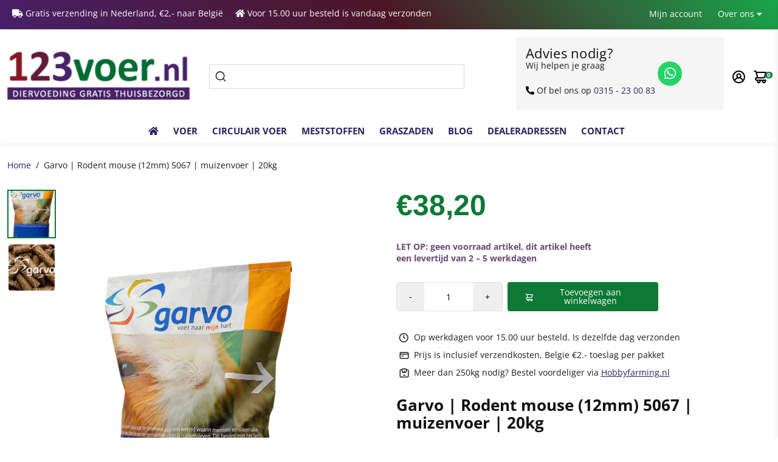

--- FILE ---
content_type: text/css
request_url: https://123voer.nl/cdn/shop/t/5/assets/unicons.css?v=43334498567121587681672743040
body_size: 8087
content:
@font-face{font-family:unicons;src:url(https://unicons.iconscout.com/release/v2.1.5/fonts/unicons-0.eot);src:url(https://unicons.iconscout.com/release/v2.1.5/fonts/unicons-0.eot#iefix) format("embedded-opentype"),url(https://unicons.iconscout.com/release/v2.1.5/fonts/unicons-0.woff2) format("woff2"),url(https://unicons.iconscout.com/release/v2.1.5/fonts/unicons-0.woff) format("woff"),url(https://unicons.iconscout.com/release/v2.1.5/fonts/unicons-0.ttf) format("truetype"),url(https://unicons.iconscout.com/release/v2.1.5/fonts/unicons-0.svg#unicons) format("svg");font-weight:400;font-style:normal;font-display:swap;unicode-range:U+E800-E81D}@font-face{font-family:unicons;src:url(https://unicons.iconscout.com/release/v2.1.5/fonts/unicons-1.eot);src:url(https://unicons.iconscout.com/release/v2.1.5/fonts/unicons-1.eot#iefix) format("embedded-opentype"),url(https://unicons.iconscout.com/release/v2.1.5/fonts/unicons-1.woff2) format("woff2"),url(https://unicons.iconscout.com/release/v2.1.5/fonts/unicons-1.woff) format("woff"),url(https://unicons.iconscout.com/release/v2.1.5/fonts/unicons-1.ttf) format("truetype"),url(https://unicons.iconscout.com/release/v2.1.5/fonts/unicons-1.svg#unicons) format("svg");font-weight:400;font-style:normal;font-display:swap;unicode-range:U+E81E-E83B}@font-face{font-family:unicons;src:url(https://unicons.iconscout.com/release/v2.1.5/fonts/unicons-10.eot);src:url(https://unicons.iconscout.com/release/v2.1.5/fonts/unicons-10.eot#iefix) format("embedded-opentype"),url(https://unicons.iconscout.com/release/v2.1.5/fonts/unicons-10.woff2) format("woff2"),url(https://unicons.iconscout.com/release/v2.1.5/fonts/unicons-10.woff) format("woff"),url(https://unicons.iconscout.com/release/v2.1.5/fonts/unicons-10.ttf) format("truetype"),url(https://unicons.iconscout.com/release/v2.1.5/fonts/unicons-10.svg#unicons) format("svg");font-weight:400;font-style:normal;font-display:swap;unicode-range:U+E92C-E949}@font-face{font-family:unicons;src:url(https://unicons.iconscout.com/release/v2.1.5/fonts/unicons-11.eot);src:url(https://unicons.iconscout.com/release/v2.1.5/fonts/unicons-11.eot#iefix) format("embedded-opentype"),url(https://unicons.iconscout.com/release/v2.1.5/fonts/unicons-11.woff2) format("woff2"),url(https://unicons.iconscout.com/release/v2.1.5/fonts/unicons-11.woff) format("woff"),url(https://unicons.iconscout.com/release/v2.1.5/fonts/unicons-11.ttf) format("truetype"),url(https://unicons.iconscout.com/release/v2.1.5/fonts/unicons-11.svg#unicons) format("svg");font-weight:400;font-style:normal;font-display:swap;unicode-range:U+E94A-E967}@font-face{font-family:unicons;src:url(https://unicons.iconscout.com/release/v2.1.5/fonts/unicons-12.eot);src:url(https://unicons.iconscout.com/release/v2.1.5/fonts/unicons-12.eot#iefix) format("embedded-opentype"),url(https://unicons.iconscout.com/release/v2.1.5/fonts/unicons-12.woff2) format("woff2"),url(https://unicons.iconscout.com/release/v2.1.5/fonts/unicons-12.woff) format("woff"),url(https://unicons.iconscout.com/release/v2.1.5/fonts/unicons-12.ttf) format("truetype"),url(https://unicons.iconscout.com/release/v2.1.5/fonts/unicons-12.svg#unicons) format("svg");font-weight:400;font-style:normal;font-display:swap;unicode-range:U+E968-E985}@font-face{font-family:unicons;src:url(https://unicons.iconscout.com/release/v2.1.5/fonts/unicons-13.eot);src:url(https://unicons.iconscout.com/release/v2.1.5/fonts/unicons-13.eot#iefix) format("embedded-opentype"),url(https://unicons.iconscout.com/release/v2.1.5/fonts/unicons-13.woff2) format("woff2"),url(https://unicons.iconscout.com/release/v2.1.5/fonts/unicons-13.woff) format("woff"),url(https://unicons.iconscout.com/release/v2.1.5/fonts/unicons-13.ttf) format("truetype"),url(https://unicons.iconscout.com/release/v2.1.5/fonts/unicons-13.svg#unicons) format("svg");font-weight:400;font-style:normal;font-display:swap;unicode-range:U+E986-E9A3}@font-face{font-family:unicons;src:url(https://unicons.iconscout.com/release/v2.1.5/fonts/unicons-14.eot);src:url(https://unicons.iconscout.com/release/v2.1.5/fonts/unicons-14.eot#iefix) format("embedded-opentype"),url(https://unicons.iconscout.com/release/v2.1.5/fonts/unicons-14.woff2) format("woff2"),url(https://unicons.iconscout.com/release/v2.1.5/fonts/unicons-14.woff) format("woff"),url(https://unicons.iconscout.com/release/v2.1.5/fonts/unicons-14.ttf) format("truetype"),url(https://unicons.iconscout.com/release/v2.1.5/fonts/unicons-14.svg#unicons) format("svg");font-weight:400;font-style:normal;font-display:swap;unicode-range:U+E9A4-E9C1}@font-face{font-family:unicons;src:url(https://unicons.iconscout.com/release/v2.1.5/fonts/unicons-15.eot);src:url(https://unicons.iconscout.com/release/v2.1.5/fonts/unicons-15.eot#iefix) format("embedded-opentype"),url(https://unicons.iconscout.com/release/v2.1.5/fonts/unicons-15.woff2) format("woff2"),url(https://unicons.iconscout.com/release/v2.1.5/fonts/unicons-15.woff) format("woff"),url(https://unicons.iconscout.com/release/v2.1.5/fonts/unicons-15.ttf) format("truetype"),url(https://unicons.iconscout.com/release/v2.1.5/fonts/unicons-15.svg#unicons) format("svg");font-weight:400;font-style:normal;font-display:swap;unicode-range:U+E9C2-E9DF}@font-face{font-family:unicons;src:url(https://unicons.iconscout.com/release/v2.1.5/fonts/unicons-16.eot);src:url(https://unicons.iconscout.com/release/v2.1.5/fonts/unicons-16.eot#iefix) format("embedded-opentype"),url(https://unicons.iconscout.com/release/v2.1.5/fonts/unicons-16.woff2) format("woff2"),url(https://unicons.iconscout.com/release/v2.1.5/fonts/unicons-16.woff) format("woff"),url(https://unicons.iconscout.com/release/v2.1.5/fonts/unicons-16.ttf) format("truetype"),url(https://unicons.iconscout.com/release/v2.1.5/fonts/unicons-16.svg#unicons) format("svg");font-weight:400;font-style:normal;font-display:swap;unicode-range:U+E9E0-E9FD}@font-face{font-family:unicons;src:url(https://unicons.iconscout.com/release/v2.1.5/fonts/unicons-17.eot);src:url(https://unicons.iconscout.com/release/v2.1.5/fonts/unicons-17.eot#iefix) format("embedded-opentype"),url(https://unicons.iconscout.com/release/v2.1.5/fonts/unicons-17.woff2) format("woff2"),url(https://unicons.iconscout.com/release/v2.1.5/fonts/unicons-17.woff) format("woff"),url(https://unicons.iconscout.com/release/v2.1.5/fonts/unicons-17.ttf) format("truetype"),url(https://unicons.iconscout.com/release/v2.1.5/fonts/unicons-17.svg#unicons) format("svg");font-weight:400;font-style:normal;font-display:swap;unicode-range:U+E9FE-EA1B}@font-face{font-family:unicons;src:url(https://unicons.iconscout.com/release/v2.1.5/fonts/unicons-18.eot);src:url(https://unicons.iconscout.com/release/v2.1.5/fonts/unicons-18.eot#iefix) format("embedded-opentype"),url(https://unicons.iconscout.com/release/v2.1.5/fonts/unicons-18.woff2) format("woff2"),url(https://unicons.iconscout.com/release/v2.1.5/fonts/unicons-18.woff) format("woff"),url(https://unicons.iconscout.com/release/v2.1.5/fonts/unicons-18.ttf) format("truetype"),url(https://unicons.iconscout.com/release/v2.1.5/fonts/unicons-18.svg#unicons) format("svg");font-weight:400;font-style:normal;font-display:swap;unicode-range:U+EA1C-EA39}@font-face{font-family:unicons;src:url(https://unicons.iconscout.com/release/v2.1.5/fonts/unicons-19.eot);src:url(https://unicons.iconscout.com/release/v2.1.5/fonts/unicons-19.eot#iefix) format("embedded-opentype"),url(https://unicons.iconscout.com/release/v2.1.5/fonts/unicons-19.woff2) format("woff2"),url(https://unicons.iconscout.com/release/v2.1.5/fonts/unicons-19.woff) format("woff"),url(https://unicons.iconscout.com/release/v2.1.5/fonts/unicons-19.ttf) format("truetype"),url(https://unicons.iconscout.com/release/v2.1.5/fonts/unicons-19.svg#unicons) format("svg");font-weight:400;font-style:normal;font-display:swap;unicode-range:U+EA3A-EA57}@font-face{font-family:unicons;src:url(https://unicons.iconscout.com/release/v2.1.5/fonts/unicons-2.eot);src:url(https://unicons.iconscout.com/release/v2.1.5/fonts/unicons-2.eot#iefix) format("embedded-opentype"),url(https://unicons.iconscout.com/release/v2.1.5/fonts/unicons-2.woff2) format("woff2"),url(https://unicons.iconscout.com/release/v2.1.5/fonts/unicons-2.woff) format("woff"),url(https://unicons.iconscout.com/release/v2.1.5/fonts/unicons-2.ttf) format("truetype"),url(https://unicons.iconscout.com/release/v2.1.5/fonts/unicons-2.svg#unicons) format("svg");font-weight:400;font-style:normal;font-display:swap;unicode-range:U+E83C-E859}@font-face{font-family:unicons;src:url(https://unicons.iconscout.com/release/v2.1.5/fonts/unicons-20.eot);src:url(https://unicons.iconscout.com/release/v2.1.5/fonts/unicons-20.eot#iefix) format("embedded-opentype"),url(https://unicons.iconscout.com/release/v2.1.5/fonts/unicons-20.woff2) format("woff2"),url(https://unicons.iconscout.com/release/v2.1.5/fonts/unicons-20.woff) format("woff"),url(https://unicons.iconscout.com/release/v2.1.5/fonts/unicons-20.ttf) format("truetype"),url(https://unicons.iconscout.com/release/v2.1.5/fonts/unicons-20.svg#unicons) format("svg");font-weight:400;font-style:normal;font-display:swap;unicode-range:U+EA58-EA75}@font-face{font-family:unicons;src:url(https://unicons.iconscout.com/release/v2.1.5/fonts/unicons-21.eot);src:url(https://unicons.iconscout.com/release/v2.1.5/fonts/unicons-21.eot#iefix) format("embedded-opentype"),url(https://unicons.iconscout.com/release/v2.1.5/fonts/unicons-21.woff2) format("woff2"),url(https://unicons.iconscout.com/release/v2.1.5/fonts/unicons-21.woff) format("woff"),url(https://unicons.iconscout.com/release/v2.1.5/fonts/unicons-21.ttf) format("truetype"),url(https://unicons.iconscout.com/release/v2.1.5/fonts/unicons-21.svg#unicons) format("svg");font-weight:400;font-style:normal;font-display:swap;unicode-range:U+EA76-EA93}@font-face{font-family:unicons;src:url(https://unicons.iconscout.com/release/v2.1.5/fonts/unicons-22.eot);src:url(https://unicons.iconscout.com/release/v2.1.5/fonts/unicons-22.eot#iefix) format("embedded-opentype"),url(https://unicons.iconscout.com/release/v2.1.5/fonts/unicons-22.woff2) format("woff2"),url(https://unicons.iconscout.com/release/v2.1.5/fonts/unicons-22.woff) format("woff"),url(https://unicons.iconscout.com/release/v2.1.5/fonts/unicons-22.ttf) format("truetype"),url(https://unicons.iconscout.com/release/v2.1.5/fonts/unicons-22.svg#unicons) format("svg");font-weight:400;font-style:normal;font-display:swap;unicode-range:U+EA94-EAB1}@font-face{font-family:unicons;src:url(https://unicons.iconscout.com/release/v2.1.5/fonts/unicons-23.eot);src:url(https://unicons.iconscout.com/release/v2.1.5/fonts/unicons-23.eot#iefix) format("embedded-opentype"),url(https://unicons.iconscout.com/release/v2.1.5/fonts/unicons-23.woff2) format("woff2"),url(https://unicons.iconscout.com/release/v2.1.5/fonts/unicons-23.woff) format("woff"),url(https://unicons.iconscout.com/release/v2.1.5/fonts/unicons-23.ttf) format("truetype"),url(https://unicons.iconscout.com/release/v2.1.5/fonts/unicons-23.svg#unicons) format("svg");font-weight:400;font-style:normal;font-display:swap;unicode-range:U+EAB2-EACF}@font-face{font-family:unicons;src:url(https://unicons.iconscout.com/release/v2.1.5/fonts/unicons-24.eot);src:url(https://unicons.iconscout.com/release/v2.1.5/fonts/unicons-24.eot#iefix) format("embedded-opentype"),url(https://unicons.iconscout.com/release/v2.1.5/fonts/unicons-24.woff2) format("woff2"),url(https://unicons.iconscout.com/release/v2.1.5/fonts/unicons-24.woff) format("woff"),url(https://unicons.iconscout.com/release/v2.1.5/fonts/unicons-24.ttf) format("truetype"),url(https://unicons.iconscout.com/release/v2.1.5/fonts/unicons-24.svg#unicons) format("svg");font-weight:400;font-style:normal;font-display:swap;unicode-range:U+EAD0-EAED}@font-face{font-family:unicons;src:url(https://unicons.iconscout.com/release/v2.1.5/fonts/unicons-25.eot);src:url(https://unicons.iconscout.com/release/v2.1.5/fonts/unicons-25.eot#iefix) format("embedded-opentype"),url(https://unicons.iconscout.com/release/v2.1.5/fonts/unicons-25.woff2) format("woff2"),url(https://unicons.iconscout.com/release/v2.1.5/fonts/unicons-25.woff) format("woff"),url(https://unicons.iconscout.com/release/v2.1.5/fonts/unicons-25.ttf) format("truetype"),url(https://unicons.iconscout.com/release/v2.1.5/fonts/unicons-25.svg#unicons) format("svg");font-weight:400;font-style:normal;font-display:swap;unicode-range:U+EAEE-EB0B}@font-face{font-family:unicons;src:url(https://unicons.iconscout.com/release/v2.1.5/fonts/unicons-26.eot);src:url(https://unicons.iconscout.com/release/v2.1.5/fonts/unicons-26.eot#iefix) format("embedded-opentype"),url(https://unicons.iconscout.com/release/v2.1.5/fonts/unicons-26.woff2) format("woff2"),url(https://unicons.iconscout.com/release/v2.1.5/fonts/unicons-26.woff) format("woff"),url(https://unicons.iconscout.com/release/v2.1.5/fonts/unicons-26.ttf) format("truetype"),url(https://unicons.iconscout.com/release/v2.1.5/fonts/unicons-26.svg#unicons) format("svg");font-weight:400;font-style:normal;font-display:swap;unicode-range:U+EB0C-EB29}@font-face{font-family:unicons;src:url(https://unicons.iconscout.com/release/v2.1.5/fonts/unicons-27.eot);src:url(https://unicons.iconscout.com/release/v2.1.5/fonts/unicons-27.eot#iefix) format("embedded-opentype"),url(https://unicons.iconscout.com/release/v2.1.5/fonts/unicons-27.woff2) format("woff2"),url(https://unicons.iconscout.com/release/v2.1.5/fonts/unicons-27.woff) format("woff"),url(https://unicons.iconscout.com/release/v2.1.5/fonts/unicons-27.ttf) format("truetype"),url(https://unicons.iconscout.com/release/v2.1.5/fonts/unicons-27.svg#unicons) format("svg");font-weight:400;font-style:normal;font-display:swap;unicode-range:U+EB2A-EB47}@font-face{font-family:unicons;src:url(https://unicons.iconscout.com/release/v2.1.5/fonts/unicons-28.eot);src:url(https://unicons.iconscout.com/release/v2.1.5/fonts/unicons-28.eot#iefix) format("embedded-opentype"),url(https://unicons.iconscout.com/release/v2.1.5/fonts/unicons-28.woff2) format("woff2"),url(https://unicons.iconscout.com/release/v2.1.5/fonts/unicons-28.woff) format("woff"),url(https://unicons.iconscout.com/release/v2.1.5/fonts/unicons-28.ttf) format("truetype"),url(https://unicons.iconscout.com/release/v2.1.5/fonts/unicons-28.svg#unicons) format("svg");font-weight:400;font-style:normal;font-display:swap;unicode-range:U+EB48-EB65}@font-face{font-family:unicons;src:url(https://unicons.iconscout.com/release/v2.1.5/fonts/unicons-29.eot);src:url(https://unicons.iconscout.com/release/v2.1.5/fonts/unicons-29.eot#iefix) format("embedded-opentype"),url(https://unicons.iconscout.com/release/v2.1.5/fonts/unicons-29.woff2) format("woff2"),url(https://unicons.iconscout.com/release/v2.1.5/fonts/unicons-29.woff) format("woff"),url(https://unicons.iconscout.com/release/v2.1.5/fonts/unicons-29.ttf) format("truetype"),url(https://unicons.iconscout.com/release/v2.1.5/fonts/unicons-29.svg#unicons) format("svg");font-weight:400;font-style:normal;font-display:swap;unicode-range:U+EB66-EB83}@font-face{font-family:unicons;src:url(https://unicons.iconscout.com/release/v2.1.5/fonts/unicons-3.eot);src:url(https://unicons.iconscout.com/release/v2.1.5/fonts/unicons-3.eot#iefix) format("embedded-opentype"),url(https://unicons.iconscout.com/release/v2.1.5/fonts/unicons-3.woff2) format("woff2"),url(https://unicons.iconscout.com/release/v2.1.5/fonts/unicons-3.woff) format("woff"),url(https://unicons.iconscout.com/release/v2.1.5/fonts/unicons-3.ttf) format("truetype"),url(https://unicons.iconscout.com/release/v2.1.5/fonts/unicons-3.svg#unicons) format("svg");font-weight:400;font-style:normal;font-display:swap;unicode-range:U+E85A-E877}@font-face{font-family:unicons;src:url(https://unicons.iconscout.com/release/v2.1.5/fonts/unicons-30.eot);src:url(https://unicons.iconscout.com/release/v2.1.5/fonts/unicons-30.eot#iefix) format("embedded-opentype"),url(https://unicons.iconscout.com/release/v2.1.5/fonts/unicons-30.woff2) format("woff2"),url(https://unicons.iconscout.com/release/v2.1.5/fonts/unicons-30.woff) format("woff"),url(https://unicons.iconscout.com/release/v2.1.5/fonts/unicons-30.ttf) format("truetype"),url(https://unicons.iconscout.com/release/v2.1.5/fonts/unicons-30.svg#unicons) format("svg");font-weight:400;font-style:normal;font-display:swap;unicode-range:U+EB84-EBA1}@font-face{font-family:unicons;src:url(https://unicons.iconscout.com/release/v2.1.5/fonts/unicons-31.eot);src:url(https://unicons.iconscout.com/release/v2.1.5/fonts/unicons-31.eot#iefix) format("embedded-opentype"),url(https://unicons.iconscout.com/release/v2.1.5/fonts/unicons-31.woff2) format("woff2"),url(https://unicons.iconscout.com/release/v2.1.5/fonts/unicons-31.woff) format("woff"),url(https://unicons.iconscout.com/release/v2.1.5/fonts/unicons-31.ttf) format("truetype"),url(https://unicons.iconscout.com/release/v2.1.5/fonts/unicons-31.svg#unicons) format("svg");font-weight:400;font-style:normal;font-display:swap;unicode-range:U+EBA2-EBBF}@font-face{font-family:unicons;src:url(https://unicons.iconscout.com/release/v2.1.5/fonts/unicons-32.eot);src:url(https://unicons.iconscout.com/release/v2.1.5/fonts/unicons-32.eot#iefix) format("embedded-opentype"),url(https://unicons.iconscout.com/release/v2.1.5/fonts/unicons-32.woff2) format("woff2"),url(https://unicons.iconscout.com/release/v2.1.5/fonts/unicons-32.woff) format("woff"),url(https://unicons.iconscout.com/release/v2.1.5/fonts/unicons-32.ttf) format("truetype"),url(https://unicons.iconscout.com/release/v2.1.5/fonts/unicons-32.svg#unicons) format("svg");font-weight:400;font-style:normal;font-display:swap;unicode-range:U+EBC0-EBDD}@font-face{font-family:unicons;src:url(https://unicons.iconscout.com/release/v2.1.5/fonts/unicons-33.eot);src:url(https://unicons.iconscout.com/release/v2.1.5/fonts/unicons-33.eot#iefix) format("embedded-opentype"),url(https://unicons.iconscout.com/release/v2.1.5/fonts/unicons-33.woff2) format("woff2"),url(https://unicons.iconscout.com/release/v2.1.5/fonts/unicons-33.woff) format("woff"),url(https://unicons.iconscout.com/release/v2.1.5/fonts/unicons-33.ttf) format("truetype"),url(https://unicons.iconscout.com/release/v2.1.5/fonts/unicons-33.svg#unicons) format("svg");font-weight:400;font-style:normal;font-display:swap;unicode-range:U+EBDE-EBFB}@font-face{font-family:unicons;src:url(https://unicons.iconscout.com/release/v2.1.5/fonts/unicons-34.eot);src:url(https://unicons.iconscout.com/release/v2.1.5/fonts/unicons-34.eot#iefix) format("embedded-opentype"),url(https://unicons.iconscout.com/release/v2.1.5/fonts/unicons-34.woff2) format("woff2"),url(https://unicons.iconscout.com/release/v2.1.5/fonts/unicons-34.woff) format("woff"),url(https://unicons.iconscout.com/release/v2.1.5/fonts/unicons-34.ttf) format("truetype"),url(https://unicons.iconscout.com/release/v2.1.5/fonts/unicons-34.svg#unicons) format("svg");font-weight:400;font-style:normal;font-display:swap;unicode-range:U+EBFC-EC19}@font-face{font-family:unicons;src:url(https://unicons.iconscout.com/release/v2.1.5/fonts/unicons-35.eot);src:url(https://unicons.iconscout.com/release/v2.1.5/fonts/unicons-35.eot#iefix) format("embedded-opentype"),url(https://unicons.iconscout.com/release/v2.1.5/fonts/unicons-35.woff2) format("woff2"),url(https://unicons.iconscout.com/release/v2.1.5/fonts/unicons-35.woff) format("woff"),url(https://unicons.iconscout.com/release/v2.1.5/fonts/unicons-35.ttf) format("truetype"),url(https://unicons.iconscout.com/release/v2.1.5/fonts/unicons-35.svg#unicons) format("svg");font-weight:400;font-style:normal;font-display:swap;unicode-range:U+EC1A-EC37}@font-face{font-family:unicons;src:url(https://unicons.iconscout.com/release/v2.1.5/fonts/unicons-36.eot);src:url(https://unicons.iconscout.com/release/v2.1.5/fonts/unicons-36.eot#iefix) format("embedded-opentype"),url(https://unicons.iconscout.com/release/v2.1.5/fonts/unicons-36.woff2) format("woff2"),url(https://unicons.iconscout.com/release/v2.1.5/fonts/unicons-36.woff) format("woff"),url(https://unicons.iconscout.com/release/v2.1.5/fonts/unicons-36.ttf) format("truetype"),url(https://unicons.iconscout.com/release/v2.1.5/fonts/unicons-36.svg#unicons) format("svg");font-weight:400;font-style:normal;font-display:swap;unicode-range:U+EC38-EC55}@font-face{font-family:unicons;src:url(https://unicons.iconscout.com/release/v2.1.5/fonts/unicons-37.eot);src:url(https://unicons.iconscout.com/release/v2.1.5/fonts/unicons-37.eot#iefix) format("embedded-opentype"),url(https://unicons.iconscout.com/release/v2.1.5/fonts/unicons-37.woff2) format("woff2"),url(https://unicons.iconscout.com/release/v2.1.5/fonts/unicons-37.woff) format("woff"),url(https://unicons.iconscout.com/release/v2.1.5/fonts/unicons-37.ttf) format("truetype"),url(https://unicons.iconscout.com/release/v2.1.5/fonts/unicons-37.svg#unicons) format("svg");font-weight:400;font-style:normal;font-display:swap;unicode-range:U+EC56-EC6D}@font-face{font-family:unicons;src:url(https://unicons.iconscout.com/release/v2.1.5/fonts/unicons-4.eot);src:url(https://unicons.iconscout.com/release/v2.1.5/fonts/unicons-4.eot#iefix) format("embedded-opentype"),url(https://unicons.iconscout.com/release/v2.1.5/fonts/unicons-4.woff2) format("woff2"),url(https://unicons.iconscout.com/release/v2.1.5/fonts/unicons-4.woff) format("woff"),url(https://unicons.iconscout.com/release/v2.1.5/fonts/unicons-4.ttf) format("truetype"),url(https://unicons.iconscout.com/release/v2.1.5/fonts/unicons-4.svg#unicons) format("svg");font-weight:400;font-style:normal;font-display:swap;unicode-range:U+E878-E895}@font-face{font-family:unicons;src:url(https://unicons.iconscout.com/release/v2.1.5/fonts/unicons-5.eot);src:url(https://unicons.iconscout.com/release/v2.1.5/fonts/unicons-5.eot#iefix) format("embedded-opentype"),url(https://unicons.iconscout.com/release/v2.1.5/fonts/unicons-5.woff2) format("woff2"),url(https://unicons.iconscout.com/release/v2.1.5/fonts/unicons-5.woff) format("woff"),url(https://unicons.iconscout.com/release/v2.1.5/fonts/unicons-5.ttf) format("truetype"),url(https://unicons.iconscout.com/release/v2.1.5/fonts/unicons-5.svg#unicons) format("svg");font-weight:400;font-style:normal;font-display:swap;unicode-range:U+E896-E8B3}@font-face{font-family:unicons;src:url(https://unicons.iconscout.com/release/v2.1.5/fonts/unicons-6.eot);src:url(https://unicons.iconscout.com/release/v2.1.5/fonts/unicons-6.eot#iefix) format("embedded-opentype"),url(https://unicons.iconscout.com/release/v2.1.5/fonts/unicons-6.woff2) format("woff2"),url(https://unicons.iconscout.com/release/v2.1.5/fonts/unicons-6.woff) format("woff"),url(https://unicons.iconscout.com/release/v2.1.5/fonts/unicons-6.ttf) format("truetype"),url(https://unicons.iconscout.com/release/v2.1.5/fonts/unicons-6.svg#unicons) format("svg");font-weight:400;font-style:normal;font-display:swap;unicode-range:U+E8B4-E8D1}@font-face{font-family:unicons;src:url(https://unicons.iconscout.com/release/v2.1.5/fonts/unicons-7.eot);src:url(https://unicons.iconscout.com/release/v2.1.5/fonts/unicons-7.eot#iefix) format("embedded-opentype"),url(https://unicons.iconscout.com/release/v2.1.5/fonts/unicons-7.woff2) format("woff2"),url(https://unicons.iconscout.com/release/v2.1.5/fonts/unicons-7.woff) format("woff"),url(https://unicons.iconscout.com/release/v2.1.5/fonts/unicons-7.ttf) format("truetype"),url(https://unicons.iconscout.com/release/v2.1.5/fonts/unicons-7.svg#unicons) format("svg");font-weight:400;font-style:normal;font-display:swap;unicode-range:U+E8D2-E8EF}@font-face{font-family:unicons;src:url(https://unicons.iconscout.com/release/v2.1.5/fonts/unicons-8.eot);src:url(https://unicons.iconscout.com/release/v2.1.5/fonts/unicons-8.eot#iefix) format("embedded-opentype"),url(https://unicons.iconscout.com/release/v2.1.5/fonts/unicons-8.woff2) format("woff2"),url(https://unicons.iconscout.com/release/v2.1.5/fonts/unicons-8.woff) format("woff"),url(https://unicons.iconscout.com/release/v2.1.5/fonts/unicons-8.ttf) format("truetype"),url(https://unicons.iconscout.com/release/v2.1.5/fonts/unicons-8.svg#unicons) format("svg");font-weight:400;font-style:normal;font-display:swap;unicode-range:U+E8F0-E90D}@font-face{font-family:unicons;src:url(https://unicons.iconscout.com/release/v2.1.5/fonts/unicons-9.eot);src:url(https://unicons.iconscout.com/release/v2.1.5/fonts/unicons-9.eot#iefix) format("embedded-opentype"),url(https://unicons.iconscout.com/release/v2.1.5/fonts/unicons-9.woff2) format("woff2"),url(https://unicons.iconscout.com/release/v2.1.5/fonts/unicons-9.woff) format("woff"),url(https://unicons.iconscout.com/release/v2.1.5/fonts/unicons-9.ttf) format("truetype"),url(https://unicons.iconscout.com/release/v2.1.5/fonts/unicons-9.svg#unicons) format("svg");font-weight:400;font-style:normal;font-display:swap;unicode-range:U+E90E-E92B}[class^=uil-]:before,[class*=" uil-"]:before{font-family:unicons;font-style:normal;font-display:swap;font-weight:400;speak:none;display:inline-block;text-decoration:inherit;width:1em;margin-right:.2em;text-align:center;font-variant:normal;text-transform:none;line-height:1em;margin-left:.2em;-webkit-font-smoothing:antialiased;-moz-osx-font-smoothing:grayscale}[class*=uil-].flip-horizontal:before{transform:scaleX(-1)}[class*=uil-].flip-horizontal.rotate-90:before{transform:rotate(90deg) scaleX(-1)}[class*=uil-].flip-horizontal.rotate-180:before{transform:rotate(180deg) scaleX(-1)}[class*=uil-].flip-horizontal.rotate-270:before{transform:rotate(270deg) scaleX(-1)}[class*=uil-].flip-horizontal.flip-vertical:before{transform:scale(-1)}[class*=uil-].flip-horizontal.flip-vertical.rotate-90:before{transform:rotate(90deg) scale(-1)}[class*=uil-].flip-horizontal.flip-vertical.rotate-180:before{transform:rotate(180deg) scale(-1)}[class*=uil-].flip-horizontal.flip-vertical.rotate-270:before{transform:rotate(270deg) scale(-1)}[class*=uil-].flip-vertical:before{transform:scaleY(-1)}[class*=uil-].flip-vertical.rotate-90:before{transform:rotate(90deg) scaleY(-1)}[class*=uil-].flip-vertical.rotate-180:before{transform:rotate(180deg) scaleY(-1)}[class*=uil-].flip-vertical.rotate-270:before{transform:rotate(270deg) scaleY(-1)}[class*=uil-].rotate-90:before{transform:rotate(90deg)}[class*=uil-].rotate-180:before{transform:rotate(180deg)}[class*=uil-].rotate-270:before{transform:rotate(270deg)}.uil-0-plus:before{content:"\e800"}.uil-10-plus:before{content:"\e801"}.uil-12-plus:before{content:"\e802"}.uil-13-plus:before{content:"\e803"}.uil-16-plus:before{content:"\e804"}.uil-17-plus:before{content:"\e805"}.uil-18-plus:before{content:"\e806"}.uil-21-plus:before{content:"\e807"}.uil-3-plus:before{content:"\e808"}.uil-500px:before{content:"\e809"}.uil-6-plus:before{content:"\e80a"}.uil-abacus:before{content:"\e80b"}.uil-accessible-icon-alt:before{content:"\e80c"}.uil-adjust-alt:before{content:"\e80d"}.uil-adjust-circle:before{content:"\e80e"}.uil-adjust-half:before{content:"\e80f"}.uil-adjust:before{content:"\e810"}.uil-adobe-alt:before{content:"\e811"}.uil-adobe:before{content:"\e812"}.uil-airplay:before{content:"\e813"}.uil-align-alt:before{content:"\e814"}.uil-align-center-alt:before{content:"\e815"}.uil-align-center-h:before{content:"\e816"}.uil-align-center-justify:before{content:"\e817"}.uil-align-center-v:before{content:"\e818"}.uil-align-center:before{content:"\e819"}.uil-align-justify:before{content:"\e81a"}.uil-align-left-justify:before{content:"\e81b"}.uil-align-left:before{content:"\e81c"}.uil-align-letter-right:before{content:"\e81d"}.uil-align-right-justify:before{content:"\e81e"}.uil-align-right:before{content:"\e81f"}.uil-align:before{content:"\e820"}.uil-amazon:before{content:"\e821"}.uil-ambulance:before{content:"\e822"}.uil-analysis:before{content:"\e823"}.uil-analytics:before{content:"\e824"}.uil-anchor:before{content:"\e825"}.uil-android-alt:before{content:"\e826"}.uil-android-phone-slash:before{content:"\e827"}.uil-android:before{content:"\e828"}.uil-angle-double-down:before{content:"\e829"}.uil-angle-double-left:before{content:"\e82a"}.uil-angle-double-right:before{content:"\e82b"}.uil-angle-double-up:before{content:"\e82c"}.uil-angle-down:before{content:"\e82d"}.uil-angle-left-b:before{content:"\e82e"}.uil-angle-left:before{content:"\e82f"}.uil-angle-right-b:before{content:"\e830"}.uil-angle-right:before{content:"\e831"}.uil-angle-up:before{content:"\e832"}.uil-angry:before{content:"\e833"}.uil-ankh:before{content:"\e834"}.uil-annoyed-alt:before{content:"\e835"}.uil-annoyed:before{content:"\e836"}.uil-apple-alt:before{content:"\e837"}.uil-apple:before{content:"\e838"}.uil-apps:before{content:"\e839"}.uil-archive-alt:before{content:"\e83a"}.uil-archive:before{content:"\e83b"}.uil-comment-alt-medical:before{content:"\e92c"}.uil-comment-alt-message:before{content:"\e92d"}.uil-comment-alt-notes:before{content:"\e92e"}.uil-comment-alt-plus:before{content:"\e92f"}.uil-comment-alt-question:before{content:"\e930"}.uil-comment-alt-redo:before{content:"\e931"}.uil-comment-alt-search:before{content:"\e932"}.uil-comment-alt-share:before{content:"\e933"}.uil-comment-alt-shield:before{content:"\e934"}.uil-comment-alt-slash:before{content:"\e935"}.uil-comment-alt-upload:before{content:"\e936"}.uil-comment-alt-verify:before{content:"\e937"}.uil-comment-alt:before{content:"\e938"}.uil-comment-block:before{content:"\e939"}.uil-comment-chart-line:before{content:"\e93a"}.uil-comment-check:before{content:"\e93b"}.uil-comment-dots:before{content:"\e93c"}.uil-comment-download:before{content:"\e93d"}.uil-comment-edit:before{content:"\e93e"}.uil-comment-exclamation:before{content:"\e93f"}.uil-comment-heart:before{content:"\e940"}.uil-comment-image:before{content:"\e941"}.uil-comment-info-alt:before{content:"\e942"}.uil-comment-info:before{content:"\e943"}.uil-comment-lines:before{content:"\e944"}.uil-comment-lock:before{content:"\e945"}.uil-comment-medical:before{content:"\e946"}.uil-comment-message:before{content:"\e947"}.uil-comment-notes:before{content:"\e948"}.uil-comment-plus:before{content:"\e949"}.uil-comment-question:before{content:"\e94a"}.uil-comment-redo:before{content:"\e94b"}.uil-comment-search:before{content:"\e94c"}.uil-comment-share:before{content:"\e94d"}.uil-comment-shield:before{content:"\e94e"}.uil-comment-slash:before{content:"\e94f"}.uil-comment-upload:before{content:"\e950"}.uil-comment-verify:before{content:"\e951"}.uil-comment:before{content:"\e952"}.uil-comments-alt:before{content:"\e953"}.uil-comments:before{content:"\e954"}.uil-compact-disc:before{content:"\e955"}.uil-comparison:before{content:"\e956"}.uil-compass:before{content:"\e957"}.uil-compress-alt-left:before{content:"\e958"}.uil-compress-alt:before{content:"\e959"}.uil-compress-arrows:before{content:"\e95a"}.uil-compress-lines:before{content:"\e95b"}.uil-compress-point:before{content:"\e95c"}.uil-compress-v:before{content:"\e95d"}.uil-compress:before{content:"\e95e"}.uil-confused:before{content:"\e95f"}.uil-constructor:before{content:"\e960"}.uil-copy-alt:before{content:"\e961"}.uil-copy-landscape:before{content:"\e962"}.uil-copy:before{content:"\e963"}.uil-copyright:before{content:"\e964"}.uil-corner-down-left:before{content:"\e965"}.uil-corner-down-right-alt:before{content:"\e966"}.uil-corner-down-right:before{content:"\e967"}.uil-corner-left-down:before{content:"\e968"}.uil-corner-right-down:before{content:"\e969"}.uil-corner-up-left-alt:before{content:"\e96a"}.uil-corner-up-left:before{content:"\e96b"}.uil-corner-up-right-alt:before{content:"\e96c"}.uil-corner-up-right:before{content:"\e96d"}.uil-create-dashboard:before{content:"\e96e"}.uil-creative-commons-pd:before{content:"\e96f"}.uil-credit-card-search:before{content:"\e970"}.uil-credit-card:before{content:"\e971"}.uil-crockery:before{content:"\e972"}.uil-crop-alt-rotate-left:before{content:"\e973"}.uil-crop-alt-rotate-right:before{content:"\e974"}.uil-crop-alt:before{content:"\e975"}.uil-crosshair-alt:before{content:"\e976"}.uil-crosshair:before{content:"\e977"}.uil-crosshairs:before{content:"\e978"}.uil-cube:before{content:"\e979"}.uil-dashboard:before{content:"\e97a"}.uil-data-sharing:before{content:"\e97b"}.uil-database-alt:before{content:"\e97c"}.uil-database:before{content:"\e97d"}.uil-desert:before{content:"\e97e"}.uil-desktop-alt-slash:before{content:"\e97f"}.uil-desktop-alt:before{content:"\e980"}.uil-desktop-cloud-alt:before{content:"\e981"}.uil-desktop-slash:before{content:"\e982"}.uil-desktop:before{content:"\e983"}.uil-dialpad-alt:before{content:"\e984"}.uil-dialpad:before{content:"\e985"}.uil-diamond:before{content:"\e986"}.uil-diary-alt:before{content:"\e987"}.uil-diary:before{content:"\e988"}.uil-dice-five:before{content:"\e989"}.uil-dice-four:before{content:"\e98a"}.uil-dice-one:before{content:"\e98b"}.uil-dice-six:before{content:"\e98c"}.uil-dice-three:before{content:"\e98d"}.uil-dice-two:before{content:"\e98e"}.uil-direction:before{content:"\e98f"}.uil-directions:before{content:"\e990"}.uil-dizzy-meh:before{content:"\e991"}.uil-dna:before{content:"\e992"}.uil-document-info:before{content:"\e993"}.uil-document-layout-center:before{content:"\e994"}.uil-document-layout-left:before{content:"\e995"}.uil-document-layout-right:before{content:"\e996"}.uil-dollar-alt:before{content:"\e997"}.uil-dollar-sign-alt:before{content:"\e998"}.uil-dollar-sign:before{content:"\e999"}.uil-download-alt:before{content:"\e99a"}.uil-dribbble:before{content:"\e99b"}.uil-drill:before{content:"\e99c"}.uil-dropbox:before{content:"\e99d"}.uil-dumbbell:before{content:"\e99e"}.uil-ear:before{content:"\e99f"}.uil-edit-alt:before{content:"\e9a0"}.uil-edit:before{content:"\e9a1"}.uil-ellipsis-h:before{content:"\e9a2"}.uil-ellipsis-v:before{content:"\e9a3"}.uil-emoji:before{content:"\e9a4"}.uil-enter:before{content:"\e9a5"}.uil-envelope-add:before{content:"\e9a6"}.uil-envelope-alt:before{content:"\e9a7"}.uil-envelope-block:before{content:"\e9a8"}.uil-envelope-bookmark:before{content:"\e9a9"}.uil-envelope-check:before{content:"\e9aa"}.uil-envelope-download-alt:before{content:"\e9ab"}.uil-envelope-download:before{content:"\e9ac"}.uil-envelope-edit:before{content:"\e9ad"}.uil-envelope-exclamation:before{content:"\e9ae"}.uil-envelope-heart:before{content:"\e9af"}.uil-envelope-info:before{content:"\e9b0"}.uil-envelope-lock:before{content:"\e9b1"}.uil-envelope-minus:before{content:"\e9b2"}.uil-envelope-open:before{content:"\e9b3"}.uil-envelope-question:before{content:"\e9b4"}.uil-envelope-receive:before{content:"\e9b5"}.uil-envelope-redo:before{content:"\e9b6"}.uil-envelope-search:before{content:"\e9b7"}.uil-envelope-send:before{content:"\e9b8"}.uil-envelope-share:before{content:"\e9b9"}.uil-envelope-shield:before{content:"\e9ba"}.uil-envelope-star:before{content:"\e9bb"}.uil-envelope-times:before{content:"\e9bc"}.uil-envelope-upload-alt:before{content:"\e9bd"}.uil-envelope-upload:before{content:"\e9be"}.uil-envelope:before{content:"\e9bf"}.uil-envelopes:before{content:"\e9c0"}.uil-equal-circle:before{content:"\e9c1"}.uil-euro-circle:before{content:"\e9c2"}.uil-euro:before{content:"\e9c3"}.uil-exchange-alt:before{content:"\e9c4"}.uil-exchange:before{content:"\e9c5"}.uil-exclamation-circle:before{content:"\e9c6"}.uil-exclamation-octagon:before{content:"\e9c7"}.uil-exclamation-triangle:before{content:"\e9c8"}.uil-exclude:before{content:"\e9c9"}.uil-exit:before{content:"\e9ca"}.uil-expand-alt:before{content:"\e9cb"}.uil-expand-arrows-alt:before{content:"\e9cc"}.uil-expand-arrows:before{content:"\e9cd"}.uil-expand-from-corner:before{content:"\e9ce"}.uil-expand-left:before{content:"\e9cf"}.uil-expand-right:before{content:"\e9d0"}.uil-export:before{content:"\e9d1"}.uil-exposure-alt:before{content:"\e9d2"}.uil-exposure-increase:before{content:"\e9d3"}.uil-external-link-alt:before{content:"\e9d4"}.uil-eye-slash:before{content:"\e9d5"}.uil-eye:before{content:"\e9d6"}.uil-facebook-f:before{content:"\e9d7"}.uil-facebook-messenger-alt:before{content:"\e9d8"}.uil-facebook-messenger:before{content:"\e9d9"}.uil-facebook:before{content:"\e9da"}.uil-fahrenheit:before{content:"\e9db"}.uil-fast-mail-alt:before{content:"\e9dc"}.uil-fast-mail:before{content:"\e9dd"}.uil-favorite:before{content:"\e9de"}.uil-feedback:before{content:"\e9df"}.uil-file-alt:before{content:"\e9e0"}.uil-file-blank:before{content:"\e9e1"}.uil-file-block-alt:before{content:"\e9e2"}.uil-file-bookmark-alt:before{content:"\e9e3"}.uil-file-check-alt:before{content:"\e9e4"}.uil-file-check:before{content:"\e9e5"}.uil-file-contract-dollar:before{content:"\e9e6"}.uil-file-copy-alt:before{content:"\e9e7"}.uil-file-download-alt:before{content:"\e9e8"}.uil-file-download:before{content:"\e9e9"}.uil-file-edit-alt:before{content:"\e9ea"}.uil-file-exclamation-alt:before{content:"\e9eb"}.uil-file-exclamation:before{content:"\e9ec"}.uil-file-export:before{content:"\e9ed"}.uil-file-heart:before{content:"\e9ee"}.uil-file-import:before{content:"\e9ef"}.uil-file-info-alt:before{content:"\e9f0"}.uil-file-landscape-alt:before{content:"\e9f1"}.uil-file-landscape:before{content:"\e9f2"}.uil-file-lanscape-slash:before{content:"\e9f3"}.uil-file-lock-alt:before{content:"\e9f4"}.uil-file-medical-alt:before{content:"\e9f5"}.uil-file-medical:before{content:"\e9f6"}.uil-file-minus-alt:before{content:"\e9f7"}.uil-file-minus:before{content:"\e9f8"}.uil-file-network:before{content:"\e9f9"}.uil-file-plus-alt:before{content:"\e9fa"}.uil-file-plus:before{content:"\e9fb"}.uil-file-question-alt:before{content:"\e9fc"}.uil-file-question:before{content:"\e9fd"}.uil-file-redo-alt:before{content:"\e9fe"}.uil-file-search-alt:before{content:"\e9ff"}.uil-file-share-alt:before{content:"\ea00"}.uil-file-shield-alt:before{content:"\ea01"}.uil-file-slash:before{content:"\ea02"}.uil-file-times-alt:before{content:"\ea03"}.uil-file-times:before{content:"\ea04"}.uil-file-upload-alt:before{content:"\ea05"}.uil-file-upload:before{content:"\ea06"}.uil-file:before{content:"\ea07"}.uil-files-landscapes-alt:before{content:"\ea08"}.uil-files-landscapes:before{content:"\ea09"}.uil-film:before{content:"\ea0a"}.uil-filter-slash:before{content:"\ea0b"}.uil-filter:before{content:"\ea0c"}.uil-fire:before{content:"\ea0d"}.uil-flask-potion:before{content:"\ea0e"}.uil-flask:before{content:"\ea0f"}.uil-flip-h-alt:before{content:"\ea10"}.uil-flip-h:before{content:"\ea11"}.uil-flip-v-alt:before{content:"\ea12"}.uil-flip-v:before{content:"\ea13"}.uil-flower:before{content:"\ea14"}.uil-focus-add:before{content:"\ea15"}.uil-focus-target:before{content:"\ea16"}.uil-focus:before{content:"\ea17"}.uil-folder-check:before{content:"\ea18"}.uil-folder-download:before{content:"\ea19"}.uil-folder-exclamation:before{content:"\ea1a"}.uil-folder-heart:before{content:"\ea1b"}.uil-folder-info:before{content:"\ea1c"}.uil-folder-lock:before{content:"\ea1d"}.uil-folder-medical:before{content:"\ea1e"}.uil-folder-minus:before{content:"\ea1f"}.uil-folder-network:before{content:"\ea20"}.uil-folder-open:before{content:"\ea21"}.uil-folder-plus:before{content:"\ea22"}.uil-folder-question:before{content:"\ea23"}.uil-folder-slash:before{content:"\ea24"}.uil-folder-times:before{content:"\ea25"}.uil-folder-upload:before{content:"\ea26"}.uil-folder:before{content:"\ea27"}.uil-football-american:before{content:"\ea28"}.uil-football-ball:before{content:"\ea29"}.uil-football:before{content:"\ea2a"}.uil-forecastcloud-moon-tear:before{content:"\ea2b"}.uil-forwaded-call:before{content:"\ea2c"}.uil-forward:before{content:"\ea2d"}.uil-frown:before{content:"\ea2e"}.uil-game-structure:before{content:"\ea2f"}.uil-gift:before{content:"\ea30"}.uil-github-alt:before{content:"\ea31"}.uil-github:before{content:"\ea32"}.uil-glass-martini-alt-slash:before{content:"\ea33"}.uil-glass-martini-alt:before{content:"\ea34"}.uil-glass-martini:before{content:"\ea35"}.uil-glass-tea:before{content:"\ea36"}.uil-glass:before{content:"\ea37"}.uil-globe:before{content:"\ea38"}.uil-gold:before{content:"\ea39"}.uil-golf-ball:before{content:"\ea3a"}.uil-google-drive-alt:before{content:"\ea3b"}.uil-google-drive:before{content:"\ea3c"}.uil-google-hangouts-alt:before{content:"\ea3d"}.uil-google-hangouts:before{content:"\ea3e"}.uil-google-play:before{content:"\ea3f"}.uil-google:before{content:"\ea40"}.uil-graduation-cap:before{content:"\ea41"}.uil-graph-bar:before{content:"\ea42"}.uil-grid:before{content:"\ea43"}.uil-grids:before{content:"\ea44"}.uil-grin-tongue-wink-alt:before{content:"\ea45"}.uil-grin-tongue-wink:before{content:"\ea46"}.uil-grin:before{content:"\ea47"}.uil-grip-horizontal-line:before{content:"\ea48"}.uil-hard-hat:before{content:"\ea49"}.uil-hdd:before{content:"\ea4a"}.uil-headphones-alt:before{content:"\ea4b"}.uil-headphones:before{content:"\ea4c"}.uil-heart-alt:before{content:"\ea4d"}.uil-heart-break:before{content:"\ea4e"}.uil-heart-medical:before{content:"\ea4f"}.uil-heart-rate:before{content:"\ea50"}.uil-heart-sign:before{content:"\ea51"}.uil-heart:before{content:"\ea52"}.uil-heartbeat:before{content:"\ea53"}.uil-history-alt:before{content:"\ea54"}.uil-history:before{content:"\ea55"}.uil-home-alt:before{content:"\ea56"}.uil-home:before{content:"\ea57"}.uil-archway:before{content:"\e83c"}.uil-arrow-break:before{content:"\e83d"}.uil-arrow-circle-down:before{content:"\e83e"}.uil-arrow-circle-left:before{content:"\e83f"}.uil-arrow-circle-right:before{content:"\e840"}.uil-arrow-circle-up:before{content:"\e841"}.uil-arrow-compress-h:before{content:"\e842"}.uil-arrow-down-left:before{content:"\e843"}.uil-arrow-down-right:before{content:"\e844"}.uil-arrow-down:before{content:"\e845"}.uil-arrow-from-right:before{content:"\e846"}.uil-arrow-from-top:before{content:"\e847"}.uil-arrow-growth:before{content:"\e848"}.uil-arrow-left:before{content:"\e849"}.uil-arrow-random:before{content:"\e84a"}.uil-arrow-resize-diagonal:before{content:"\e84b"}.uil-arrow-right:before{content:"\e84c"}.uil-arrow-to-bottom:before{content:"\e84d"}.uil-arrow-to-right:before{content:"\e84e"}.uil-arrow-up-left:before{content:"\e84f"}.uil-arrow-up-right:before{content:"\e850"}.uil-arrow-up:before{content:"\e851"}.uil-arrow:before{content:"\e852"}.uil-arrows-h-alt:before{content:"\e853"}.uil-arrows-h:before{content:"\e854"}.uil-arrows-left-down:before{content:"\e855"}.uil-arrows-maximize:before{content:"\e856"}.uil-arrows-merge:before{content:"\e857"}.uil-arrows-resize-h:before{content:"\e858"}.uil-arrows-resize-v:before{content:"\e859"}.uil-horizontal-align-center:before{content:"\ea58"}.uil-horizontal-align-left:before{content:"\ea59"}.uil-horizontal-align-right:before{content:"\ea5a"}.uil-horizontal-distribution-center:before{content:"\ea5b"}.uil-horizontal-distribution-left:before{content:"\ea5c"}.uil-horizontal-distribution-right:before{content:"\ea5d"}.uil-hourglass:before{content:"\ea5e"}.uil-html3-alt:before{content:"\ea5f"}.uil-html3:before{content:"\ea60"}.uil-hunting:before{content:"\ea61"}.uil-image-alt-slash:before{content:"\ea62"}.uil-image-block:before{content:"\ea63"}.uil-image-broken:before{content:"\ea64"}.uil-image-check:before{content:"\ea65"}.uil-image-download:before{content:"\ea66"}.uil-image-edit:before{content:"\ea67"}.uil-image-lock:before{content:"\ea68"}.uil-image-minus:before{content:"\ea69"}.uil-image-plus:before{content:"\ea6a"}.uil-image-question:before{content:"\ea6b"}.uil-image-redo:before{content:"\ea6c"}.uil-image-resize-landscape:before{content:"\ea6d"}.uil-image-resize-square:before{content:"\ea6e"}.uil-image-search:before{content:"\ea6f"}.uil-image-share:before{content:"\ea70"}.uil-image-shield:before{content:"\ea71"}.uil-image-slash:before{content:"\ea72"}.uil-image-times:before{content:"\ea73"}.uil-image-upload:before{content:"\ea74"}.uil-image-v:before{content:"\ea75"}.uil-image:before{content:"\ea76"}.uil-images:before{content:"\ea77"}.uil-import:before{content:"\ea78"}.uil-incoming-call:before{content:"\ea79"}.uil-info-circle:before{content:"\ea7a"}.uil-instagram-alt:before{content:"\ea7b"}.uil-instagram:before{content:"\ea7c"}.uil-intercom-alt:before{content:"\ea7d"}.uil-intercom:before{content:"\ea7e"}.uil-invoice:before{content:"\ea7f"}.uil-italic:before{content:"\ea80"}.uil-jackhammer:before{content:"\ea81"}.uil-java-script:before{content:"\ea82"}.uil-kayak:before{content:"\ea83"}.uil-key-skeleton-alt:before{content:"\ea84"}.uil-key-skeleton:before{content:"\ea85"}.uil-keyboard-alt:before{content:"\ea86"}.uil-keyboard-hide:before{content:"\ea87"}.uil-keyboard-show:before{content:"\ea88"}.uil-keyboard:before{content:"\ea89"}.uil-keyhole-circle:before{content:"\ea8a"}.uil-keyhole-square-full:before{content:"\ea8b"}.uil-keyhole-square:before{content:"\ea8c"}.uil-kid:before{content:"\ea8d"}.uil-label-alt:before{content:"\ea8e"}.uil-label:before{content:"\ea8f"}.uil-lamp:before{content:"\ea90"}.uil-laptop-cloud:before{content:"\ea91"}.uil-laptop-connection:before{content:"\ea92"}.uil-laptop:before{content:"\ea93"}.uil-laughing:before{content:"\ea94"}.uil-layer-group-slash:before{content:"\ea95"}.uil-layer-group:before{content:"\ea96"}.uil-layers-alt:before{content:"\ea97"}.uil-layers-slash:before{content:"\ea98"}.uil-layers:before{content:"\ea99"}.uil-left-arrow-from-left:before{content:"\ea9a"}.uil-left-arrow-to-left:before{content:"\ea9b"}.uil-left-indent-alt:before{content:"\ea9c"}.uil-left-indent:before{content:"\ea9d"}.uil-left-to-right-text-direction:before{content:"\ea9e"}.uil-life-ring:before{content:"\ea9f"}.uil-lightbulb-alt:before{content:"\eaa0"}.uil-lightbulb:before{content:"\eaa1"}.uil-line-alt:before{content:"\eaa2"}.uil-line-spacing:before{content:"\eaa3"}.uil-line:before{content:"\eaa4"}.uil-link-add:before{content:"\eaa5"}.uil-link-alt:before{content:"\eaa6"}.uil-link-broken:before{content:"\eaa7"}.uil-link-h:before{content:"\eaa8"}.uil-link:before{content:"\eaa9"}.uil-linkedin-alt:before{content:"\eaaa"}.uil-linkedin:before{content:"\eaab"}.uil-list-ui-alt:before{content:"\eaac"}.uil-list-ul:before{content:"\eaad"}.uil-location-arrow-alt:before{content:"\eaae"}.uil-location-arrow:before{content:"\eaaf"}.uil-location-pin-alt:before{content:"\eab0"}.uil-location-point:before{content:"\eab1"}.uil-lock-access:before{content:"\eab2"}.uil-lock-alt:before{content:"\eab3"}.uil-lock-open-alt:before{content:"\eab4"}.uil-lock-slash:before{content:"\eab5"}.uil-lock:before{content:"\eab6"}.uil-luggage-cart:before{content:"\eab7"}.uil-mailbox-alt:before{content:"\eab8"}.uil-mailbox:before{content:"\eab9"}.uil-map-marker-alt:before{content:"\eaba"}.uil-map-marker-edit:before{content:"\eabb"}.uil-map-marker-info:before{content:"\eabc"}.uil-map-marker-minus:before{content:"\eabd"}.uil-map-marker-plus:before{content:"\eabe"}.uil-map-marker-question:before{content:"\eabf"}.uil-map-marker-shield:before{content:"\eac0"}.uil-map-marker-slash:before{content:"\eac1"}.uil-map-marker:before{content:"\eac2"}.uil-map-pin-alt:before{content:"\eac3"}.uil-map-pin:before{content:"\eac4"}.uil-map:before{content:"\eac5"}.uil-mars:before{content:"\eac6"}.uil-master-card:before{content:"\eac7"}.uil-maximize-left:before{content:"\eac8"}.uil-medal:before{content:"\eac9"}.uil-medical-drip:before{content:"\eaca"}.uil-medical-square-full:before{content:"\eacb"}.uil-medical-square:before{content:"\eacc"}.uil-medium-m:before{content:"\eacd"}.uil-medkit:before{content:"\eace"}.uil-meeting-board:before{content:"\eacf"}.uil-megaphone:before{content:"\ead0"}.uil-meh-alt:before{content:"\ead1"}.uil-meh-closed-eye:before{content:"\ead2"}.uil-meh:before{content:"\ead3"}.uil-message:before{content:"\ead4"}.uil-metro:before{content:"\ead5"}.uil-microphone-slash:before{content:"\ead6"}.uil-microphone:before{content:"\ead7"}.uil-minus-circle:before{content:"\ead8"}.uil-minus-path:before{content:"\ead9"}.uil-minus-square-full:before{content:"\eada"}.uil-minus-square:before{content:"\eadb"}.uil-minus:before{content:"\eadc"}.uil-missed-call:before{content:"\eadd"}.uil-mobile-android-alt:before{content:"\eade"}.uil-mobile-android:before{content:"\eadf"}.uil-mobile-vibrate:before{content:"\eae0"}.uil-modem:before{content:"\eae1"}.uil-money-bill-slash:before{content:"\eae2"}.uil-money-bill-stack:before{content:"\eae3"}.uil-money-bill:before{content:"\eae4"}.uil-money-insert:before{content:"\eae5"}.uil-money-stack:before{content:"\eae6"}.uil-money-withdraw:before{content:"\eae7"}.uil-money-withdrawal:before{content:"\eae8"}.uil-moneybag-alt:before{content:"\eae9"}.uil-moneybag:before{content:"\eaea"}.uil-monitor-heart-rate:before{content:"\eaeb"}.uil-monitor:before{content:"\eaec"}.uil-moon-eclipse:before{content:"\eaed"}.uil-moon:before{content:"\eaee"}.uil-moonset:before{content:"\eaef"}.uil-mountains-sun:before{content:"\eaf0"}.uil-mountains:before{content:"\eaf1"}.uil-mouse-alt-2:before{content:"\eaf2"}.uil-mouse-alt:before{content:"\eaf3"}.uil-mouse:before{content:"\eaf4"}.uil-multiply:before{content:"\eaf5"}.uil-music-note:before{content:"\eaf6"}.uil-music-tune-slash:before{content:"\eaf7"}.uil-music:before{content:"\eaf8"}.uil-n-a:before{content:"\eaf9"}.uil-navigator:before{content:"\eafa"}.uil-nerd:before{content:"\eafb"}.uil-newspaper:before{content:"\eafc"}.uil-ninja:before{content:"\eafd"}.uil-no-entry:before{content:"\eafe"}.uil-notebooks:before{content:"\eaff"}.uil-notes:before{content:"\eb00"}.uil-object-group:before{content:"\eb01"}.uil-object-ungroup:before{content:"\eb02"}.uil-octagon:before{content:"\eb03"}.uil-opera-alt:before{content:"\eb04"}.uil-opera:before{content:"\eb05"}.uil-outgoing-call:before{content:"\eb06"}.uil-package:before{content:"\eb07"}.uil-padlock:before{content:"\eb08"}.uil-paint-tool:before{content:"\eb09"}.uil-palette:before{content:"\eb0a"}.uil-panel-add:before{content:"\eb0b"}.uil-panorama-h-alt:before{content:"\eb0c"}.uil-panorama-h:before{content:"\eb0d"}.uil-panorama-v:before{content:"\eb0e"}.uil-paperclip:before{content:"\eb0f"}.uil-paragraph:before{content:"\eb10"}.uil-parcel:before{content:"\eb11"}.uil-parking-circle:before{content:"\eb12"}.uil-parking-square:before{content:"\eb13"}.uil-pathfinder-unite:before{content:"\eb14"}.uil-pathfinder:before{content:"\eb15"}.uil-pause-circle:before{content:"\eb16"}.uil-pause:before{content:"\eb17"}.uil-paypal:before{content:"\eb18"}.uil-pen:before{content:"\eb19"}.uil-pentagon:before{content:"\eb1a"}.uil-percentage:before{content:"\eb1b"}.uil-phone-alt:before{content:"\eb1c"}.uil-phone-pause:before{content:"\eb1d"}.uil-phone-slash:before{content:"\eb1e"}.uil-phone-times:before{content:"\eb1f"}.uil-phone-volume:before{content:"\eb20"}.uil-phone:before{content:"\eb21"}.uil-picture:before{content:"\eb22"}.uil-pizza-slice:before{content:"\eb23"}.uil-plane-arrival:before{content:"\eb24"}.uil-plane-departure:before{content:"\eb25"}.uil-plane-fly:before{content:"\eb26"}.uil-plane:before{content:"\eb27"}.uil-play-circle:before{content:"\eb28"}.uil-play:before{content:"\eb29"}.uil-plug:before{content:"\eb2a"}.uil-plus-circle:before{content:"\eb2b"}.uil-plus-square:before{content:"\eb2c"}.uil-plus:before{content:"\eb2d"}.uil-podium:before{content:"\eb2e"}.uil-polygon:before{content:"\eb2f"}.uil-post-stamp:before{content:"\eb30"}.uil-postcard:before{content:"\eb31"}.uil-pound-circle:before{content:"\eb32"}.uil-pound:before{content:"\eb33"}.uil-power:before{content:"\eb34"}.uil-prescription-bottle:before{content:"\eb35"}.uil-presentation-check:before{content:"\eb36"}.uil-presentation-edit:before{content:"\eb37"}.uil-presentation-line:before{content:"\eb38"}.uil-presentation-lines-alt:before{content:"\eb39"}.uil-presentation-minus:before{content:"\eb3a"}.uil-presentation-play:before{content:"\eb3b"}.uil-presentation-plus:before{content:"\eb3c"}.uil-presentation-times:before{content:"\eb3d"}.uil-presentation:before{content:"\eb3e"}.uil-previous:before{content:"\eb3f"}.uil-pricetag-alt:before{content:"\eb40"}.uil-print-slash:before{content:"\eb41"}.uil-print:before{content:"\eb42"}.uil-process:before{content:"\eb43"}.uil-processor:before{content:"\eb44"}.uil-pump:before{content:"\eb45"}.uil-puzzle-piece:before{content:"\eb46"}.uil-qrcode-scan:before{content:"\eb47"}.uil-question-circle:before{content:"\eb48"}.uil-rainbow:before{content:"\eb49"}.uil-raindrops-alt:before{content:"\eb4a"}.uil-raindrops:before{content:"\eb4b"}.uil-react:before{content:"\eb4c"}.uil-receipt-alt:before{content:"\eb4d"}.uil-receipt:before{content:"\eb4e"}.uil-record-audio:before{content:"\eb4f"}.uil-reddit-alien-alt:before{content:"\eb50"}.uil-redo:before{content:"\eb51"}.uil-refresh:before{content:"\eb52"}.uil-registered:before{content:"\eb53"}.uil-repeat:before{content:"\eb54"}.uil-restaurant:before{content:"\eb55"}.uil-right-indent-alt:before{content:"\eb56"}.uil-right-to-left-text-direction:before{content:"\eb57"}.uil-robot:before{content:"\eb58"}.uil-rocket:before{content:"\eb59"}.uil-rope-way:before{content:"\eb5a"}.uil-rotate-360:before{content:"\eb5b"}.uil-rss-alt:before{content:"\eb5c"}.uil-rss-interface:before{content:"\eb5d"}.uil-rss:before{content:"\eb5e"}.uil-ruler-combined:before{content:"\eb5f"}.uil-ruler:before{content:"\eb60"}.uil-rupee-sign:before{content:"\eb61"}.uil-sad-cry:before{content:"\eb62"}.uil-sad-crying:before{content:"\eb63"}.uil-sad-dizzy:before{content:"\eb64"}.uil-sad-squint:before{content:"\eb65"}.uil-sad:before{content:"\eb66"}.uil-save:before{content:"\eb67"}.uil-scaling-left:before{content:"\eb68"}.uil-scaling-right:before{content:"\eb69"}.uil-scenery:before{content:"\eb6a"}.uil-schedule:before{content:"\eb6b"}.uil-screw:before{content:"\eb6c"}.uil-scroll-h:before{content:"\eb6d"}.uil-scroll:before{content:"\eb6e"}.uil-search-alt:before{content:"\eb6f"}.uil-search-minus:before{content:"\eb70"}.uil-search-plus:before{content:"\eb71"}.uil-search:before{content:"\eb72"}.uil-selfie:before{content:"\eb73"}.uil-server-alt:before{content:"\eb74"}.uil-server-connection:before{content:"\eb75"}.uil-server-network-alt:before{content:"\eb76"}.uil-server-network:before{content:"\eb77"}.uil-server:before{content:"\eb78"}.uil-servers:before{content:"\eb79"}.uil-servicemark:before{content:"\eb7a"}.uil-setting:before{content:"\eb7b"}.uil-share-alt:before{content:"\eb7c"}.uil-shield-check:before{content:"\eb7d"}.uil-shield-exclamation:before{content:"\eb7e"}.uil-shield-question:before{content:"\eb7f"}.uil-shield-slash:before{content:"\eb80"}.uil-shield:before{content:"\eb81"}.uil-ship:before{content:"\eb82"}.uil-shop:before{content:"\eb83"}.uil-arrows-resize:before{content:"\e85a"}.uil-arrows-right-down:before{content:"\e85b"}.uil-arrows-shrink-h:before{content:"\e85c"}.uil-arrows-shrink-v:before{content:"\e85d"}.uil-arrows-up-right:before{content:"\e85e"}.uil-arrows-v-alt:before{content:"\e85f"}.uil-arrows-v:before{content:"\e860"}.uil-assistive-listening-systems:before{content:"\e861"}.uil-asterisk:before{content:"\e862"}.uil-at:before{content:"\e863"}.uil-atom:before{content:"\e864"}.uil-auto-flash:before{content:"\e865"}.uil-award-alt:before{content:"\e866"}.uil-award:before{content:"\e867"}.uil-baby-carriage:before{content:"\e868"}.uil-backpack:before{content:"\e869"}.uil-backspace:before{content:"\e86a"}.uil-backward:before{content:"\e86b"}.uil-bag-alt:before{content:"\e86c"}.uil-bag-slash:before{content:"\e86d"}.uil-bag:before{content:"\e86e"}.uil-balance-scale:before{content:"\e86f"}.uil-ban:before{content:"\e870"}.uil-band-aid:before{content:"\e871"}.uil-bars:before{content:"\e872"}.uil-baseball-ball:before{content:"\e873"}.uil-basketball-hoop:before{content:"\e874"}.uil-basketball:before{content:"\e875"}.uil-bath:before{content:"\e876"}.uil-battery-bolt:before{content:"\e877"}.uil-shopping-bag:before{content:"\eb84"}.uil-shopping-basket:before{content:"\eb85"}.uil-shopping-cart-alt:before{content:"\eb86"}.uil-shopping-cart:before{content:"\eb87"}.uil-shovel:before{content:"\eb88"}.uil-shrink:before{content:"\eb89"}.uil-shuffle:before{content:"\eb8a"}.uil-shutter-alt:before{content:"\eb8b"}.uil-shutter:before{content:"\eb8c"}.uil-sick:before{content:"\eb8d"}.uil-sigma:before{content:"\eb8e"}.uil-sign-alt:before{content:"\eb8f"}.uil-sign-in-alt:before{content:"\eb90"}.uil-sign-left:before{content:"\eb91"}.uil-sign-out-alt:before{content:"\eb92"}.uil-sign-right:before{content:"\eb93"}.uil-signal-alt-3:before{content:"\eb94"}.uil-signal-alt:before{content:"\eb95"}.uil-signal:before{content:"\eb96"}.uil-signin:before{content:"\eb97"}.uil-silence:before{content:"\eb98"}.uil-silent-squint:before{content:"\eb99"}.uil-sim-card:before{content:"\eb9a"}.uil-sitemap:before{content:"\eb9b"}.uil-skip-forward-alt:before{content:"\eb9c"}.uil-skip-forward-circle:before{content:"\eb9d"}.uil-skip-forward:before{content:"\eb9e"}.uil-skype-alt:before{content:"\eb9f"}.uil-skype:before{content:"\eba0"}.uil-slack-alt:before{content:"\eba1"}.uil-slack:before{content:"\eba2"}.uil-sliders-v-alt:before{content:"\eba3"}.uil-sliders-v:before{content:"\eba4"}.uil-smile-beam:before{content:"\eba5"}.uil-smile-dizzy:before{content:"\eba6"}.uil-smile-squint-wink-alt:before{content:"\eba7"}.uil-smile-squint-wink:before{content:"\eba8"}.uil-smile-wink-alt:before{content:"\eba9"}.uil-smile-wink:before{content:"\ebaa"}.uil-smile:before{content:"\ebab"}.uil-snapchat-alt:before{content:"\ebac"}.uil-snapchat-ghost:before{content:"\ebad"}.uil-snapchat-square:before{content:"\ebae"}.uil-snow-flake:before{content:"\ebaf"}.uil-snowflake-alt:before{content:"\ebb0"}.uil-snowflake:before{content:"\ebb1"}.uil-sort-amount-down:before{content:"\ebb2"}.uil-sort-amount-up:before{content:"\ebb3"}.uil-sort:before{content:"\ebb4"}.uil-sorting:before{content:"\ebb5"}.uil-space-key:before{content:"\ebb6"}.uil-spade:before{content:"\ebb7"}.uil-sperms:before{content:"\ebb8"}.uil-spin:before{content:"\ebb9"}.uil-square-full:before{content:"\ebba"}.uil-square-shape:before{content:"\ebbb"}.uil-square:before{content:"\ebbc"}.uil-squint:before{content:"\ebbd"}.uil-star-half-alt:before{content:"\ebbe"}.uil-star:before{content:"\ebbf"}.uil-step-backward-alt:before{content:"\ebc0"}.uil-step-backward-circle:before{content:"\ebc1"}.uil-step-backward:before{content:"\ebc2"}.uil-step-forward:before{content:"\ebc3"}.uil-stop-circle:before{content:"\ebc4"}.uil-stopwatch-slash:before{content:"\ebc5"}.uil-stopwatch:before{content:"\ebc6"}.uil-store-alt:before{content:"\ebc7"}.uil-store:before{content:"\ebc8"}.uil-streering:before{content:"\ebc9"}.uil-stretcher:before{content:"\ebca"}.uil-subject:before{content:"\ebcb"}.uil-subway-alt:before{content:"\ebcc"}.uil-subway:before{content:"\ebcd"}.uil-suitcase-alt:before{content:"\ebce"}.uil-suitcase:before{content:"\ebcf"}.uil-sun:before{content:"\ebd0"}.uil-sunset:before{content:"\ebd1"}.uil-surprise:before{content:"\ebd2"}.uil-swatchbook:before{content:"\ebd3"}.uil-swiggy:before{content:"\ebd4"}.uil-swimmer:before{content:"\ebd5"}.uil-sync-exclamation:before{content:"\ebd6"}.uil-sync-slash:before{content:"\ebd7"}.uil-sync:before{content:"\ebd8"}.uil-syringe:before{content:"\ebd9"}.uil-table-tennis:before{content:"\ebda"}.uil-table:before{content:"\ebdb"}.uil-tablet:before{content:"\ebdc"}.uil-tablets:before{content:"\ebdd"}.uil-tachometer-fast-alt:before{content:"\ebde"}.uil-tachometer-fast:before{content:"\ebdf"}.uil-tag-alt:before{content:"\ebe0"}.uil-tag:before{content:"\ebe1"}.uil-tape:before{content:"\ebe2"}.uil-taxi:before{content:"\ebe3"}.uil-tear:before{content:"\ebe4"}.uil-telegram-alt:before{content:"\ebe5"}.uil-telegram:before{content:"\ebe6"}.uil-telescope:before{content:"\ebe7"}.uil-temperature-empty:before{content:"\ebe8"}.uil-temperature-half:before{content:"\ebe9"}.uil-temperature-minus:before{content:"\ebea"}.uil-temperature-plus:before{content:"\ebeb"}.uil-temperature-quarter:before{content:"\ebec"}.uil-temperature-three-quarter:before{content:"\ebed"}.uil-temperature:before{content:"\ebee"}.uil-tennis-ball:before{content:"\ebef"}.uil-text-fields:before{content:"\ebf0"}.uil-text-size:before{content:"\ebf1"}.uil-text-strike-through:before{content:"\ebf2"}.uil-text:before{content:"\ebf3"}.uil-th-large:before{content:"\ebf4"}.uil-th-slash:before{content:"\ebf5"}.uil-th:before{content:"\ebf6"}.uil-thermometer:before{content:"\ebf7"}.uil-thumbs-down:before{content:"\ebf8"}.uil-thumbs-up:before{content:"\ebf9"}.uil-thunderstorm-moon:before{content:"\ebfa"}.uil-thunderstorm-sun:before{content:"\ebfb"}.uil-thunderstorm:before{content:"\ebfc"}.uil-ticket:before{content:"\ebfd"}.uil-times-circle:before{content:"\ebfe"}.uil-times-square:before{content:"\ebff"}.uil-times:before{content:"\ec00"}.uil-toggle-off:before{content:"\ec01"}.uil-toggle-on:before{content:"\ec02"}.uil-top-arrow-from-top:before{content:"\ec03"}.uil-top-arrow-to-top:before{content:"\ec04"}.uil-tornado:before{content:"\ec05"}.uil-trademark-circle:before{content:"\ec06"}.uil-trademark:before{content:"\ec07"}.uil-traffic-barrier:before{content:"\ec08"}.uil-traffic-light:before{content:"\ec09"}.uil-transaction:before{content:"\ec0a"}.uil-trash-alt:before{content:"\ec0b"}.uil-trash:before{content:"\ec0c"}.uil-trees:before{content:"\ec0d"}.uil-triangle:before{content:"\ec0e"}.uil-trophy:before{content:"\ec0f"}.uil-trowel:before{content:"\ec10"}.uil-truck-loading:before{content:"\ec11"}.uil-truck:before{content:"\ec12"}.uil-tumblr-alt:before{content:"\ec13"}.uil-tumblr-square:before{content:"\ec14"}.uil-tumblr:before{content:"\ec15"}.uil-tv-retro-slash:before{content:"\ec16"}.uil-tv-retro:before{content:"\ec17"}.uil-twitter-alt:before{content:"\ec18"}.uil-twitter:before{content:"\ec19"}.uil-umbrella:before{content:"\ec1a"}.uil-unamused:before{content:"\ec1b"}.uil-underline:before{content:"\ec1c"}.uil-university:before{content:"\ec1d"}.uil-unlock-alt:before{content:"\ec1e"}.uil-unlock:before{content:"\ec1f"}.uil-upload-alt:before{content:"\ec20"}.uil-upload:before{content:"\ec21"}.uil-usd-circle:before{content:"\ec22"}.uil-usd-square:before{content:"\ec23"}.uil-user-check:before{content:"\ec24"}.uil-user-circle:before{content:"\ec25"}.uil-user-exclamation:before{content:"\ec26"}.uil-user-location:before{content:"\ec27"}.uil-user-minus:before{content:"\ec28"}.uil-user-plus:before{content:"\ec29"}.uil-user-square:before{content:"\ec2a"}.uil-user-times:before{content:"\ec2b"}.uil-user:before{content:"\ec2c"}.uil-users-alt:before{content:"\ec2d"}.uil-utensils-alt:before{content:"\ec2e"}.uil-utensils:before{content:"\ec2f"}.uil-vector-square-alt:before{content:"\ec30"}.uil-vector-square:before{content:"\ec31"}.uil-venus:before{content:"\ec32"}.uil-vertical-align-bottom:before{content:"\ec33"}.uil-vertical-align-center:before{content:"\ec34"}.uil-vertical-align-top:before{content:"\ec35"}.uil-vertical-distribute-bottom:before{content:"\ec36"}.uil-vertical-distribution-center:before{content:"\ec37"}.uil-vertical-distribution-top:before{content:"\ec38"}.uil-video-slash:before{content:"\ec39"}.uil-video:before{content:"\ec3a"}.uil-visual-studio:before{content:"\ec3b"}.uil-vk-alt:before{content:"\ec3c"}.uil-vk:before{content:"\ec3d"}.uil-voicemail-rectangle:before{content:"\ec3e"}.uil-voicemail:before{content:"\ec3f"}.uil-volleyball:before{content:"\ec40"}.uil-volume-down:before{content:"\ec41"}.uil-volume-mute:before{content:"\ec42"}.uil-volume-off:before{content:"\ec43"}.uil-volume-up:before{content:"\ec44"}.uil-volume:before{content:"\ec45"}.uil-vuejs-alt:before{content:"\ec46"}.uil-vuejs:before{content:"\ec47"}.uil-wall:before{content:"\ec48"}.uil-wallet:before{content:"\ec49"}.uil-watch-alt:before{content:"\ec4a"}.uil-watch:before{content:"\ec4b"}.uil-water-drop-slash:before{content:"\ec4c"}.uil-water-glass:before{content:"\ec4d"}.uil-water:before{content:"\ec4e"}.uil-web-grid-alt:before{content:"\ec4f"}.uil-web-grid:before{content:"\ec50"}.uil-web-section-alt:before{content:"\ec51"}.uil-web-section:before{content:"\ec52"}.uil-webcam:before{content:"\ec53"}.uil-weight:before{content:"\ec54"}.uil-whatsapp-alt:before{content:"\ec55"}.uil-whatsapp:before{content:"\ec56"}.uil-wheel-barrow:before{content:"\ec57"}.uil-wheelchair-alt:before{content:"\ec58"}.uil-wheelchair:before{content:"\ec59"}.uil-wifi-router:before{content:"\ec5a"}.uil-wifi-slash:before{content:"\ec5b"}.uil-wifi:before{content:"\ec5c"}.uil-wind-moon:before{content:"\ec5d"}.uil-wind-sun:before{content:"\ec5e"}.uil-wind:before{content:"\ec5f"}.uil-window-grid:before{content:"\ec60"}.uil-window-maximize:before{content:"\ec61"}.uil-window-section:before{content:"\ec62"}.uil-window:before{content:"\ec63"}.uil-windsock:before{content:"\ec64"}.uil-windy:before{content:"\ec65"}.uil-wrap-text:before{content:"\ec66"}.uil-wrench:before{content:"\ec67"}.uil-x-add:before{content:"\ec68"}.uil-x:before{content:"\ec69"}.uil-yen-circle:before{content:"\ec6a"}.uil-yen:before{content:"\ec6b"}.uil-yin-yang:before{content:"\ec6c"}.uil-youtube:before{content:"\ec6d"}.uil-battery-empty:before{content:"\e878"}.uil-bed-double:before{content:"\e879"}.uil-bed:before{content:"\e87a"}.uil-behance-alt:before{content:"\e87b"}.uil-behance:before{content:"\e87c"}.uil-bell-school:before{content:"\e87d"}.uil-bell-slash:before{content:"\e87e"}.uil-bell:before{content:"\e87f"}.uil-bill:before{content:"\e880"}.uil-bitcoin-alt:before{content:"\e881"}.uil-bitcoin-circle:before{content:"\e882"}.uil-bitcoin-sign:before{content:"\e883"}.uil-bitcoin:before{content:"\e884"}.uil-black-berry:before{content:"\e885"}.uil-blogger-alt:before{content:"\e886"}.uil-blogger:before{content:"\e887"}.uil-bluetooth-b:before{content:"\e888"}.uil-bold:before{content:"\e889"}.uil-bolt-alt:before{content:"\e88a"}.uil-bolt-slash:before{content:"\e88b"}.uil-bolt:before{content:"\e88c"}.uil-book-alt:before{content:"\e88d"}.uil-book-medical:before{content:"\e88e"}.uil-book-open:before{content:"\e88f"}.uil-book-reader:before{content:"\e890"}.uil-book:before{content:"\e891"}.uil-bookmark-full:before{content:"\e892"}.uil-bookmark:before{content:"\e893"}.uil-books:before{content:"\e894"}.uil-boombox:before{content:"\e895"}.uil-border-alt:before{content:"\e896"}.uil-border-bottom:before{content:"\e897"}.uil-border-clear:before{content:"\e898"}.uil-border-horizontal:before{content:"\e899"}.uil-border-inner:before{content:"\e89a"}.uil-border-left:before{content:"\e89b"}.uil-border-out:before{content:"\e89c"}.uil-border-right:before{content:"\e89d"}.uil-border-top:before{content:"\e89e"}.uil-border-vertical:before{content:"\e89f"}.uil-bowling-ball:before{content:"\e8a0"}.uil-box:before{content:"\e8a1"}.uil-brackets-curly:before{content:"\e8a2"}.uil-brain:before{content:"\e8a3"}.uil-briefcase-alt:before{content:"\e8a4"}.uil-briefcase:before{content:"\e8a5"}.uil-bright:before{content:"\e8a6"}.uil-brightness-empty:before{content:"\e8a7"}.uil-brightness-half:before{content:"\e8a8"}.uil-brightness-low:before{content:"\e8a9"}.uil-brightness-minus:before{content:"\e8aa"}.uil-brightness-plus:before{content:"\e8ab"}.uil-brightness:before{content:"\e8ac"}.uil-bring-bottom:before{content:"\e8ad"}.uil-bring-front:before{content:"\e8ae"}.uil-browser:before{content:"\e8af"}.uil-brush-alt:before{content:"\e8b0"}.uil-bug:before{content:"\e8b1"}.uil-building:before{content:"\e8b2"}.uil-bullseye:before{content:"\e8b3"}.uil-bus-alt:before{content:"\e8b4"}.uil-bus-school:before{content:"\e8b5"}.uil-bus:before{content:"\e8b6"}.uil-calculator-alt:before{content:"\e8b7"}.uil-calculator:before{content:"\e8b8"}.uil-calendar-alt:before{content:"\e8b9"}.uil-calendar-slash:before{content:"\e8ba"}.uil-calender:before{content:"\e8bb"}.uil-calling:before{content:"\e8bc"}.uil-camera-change:before{content:"\e8bd"}.uil-camera-plus:before{content:"\e8be"}.uil-camera-slash:before{content:"\e8bf"}.uil-camera:before{content:"\e8c0"}.uil-cancel:before{content:"\e8c1"}.uil-capsule:before{content:"\e8c2"}.uil-capture:before{content:"\e8c3"}.uil-car-sideview:before{content:"\e8c4"}.uil-car-slash:before{content:"\e8c5"}.uil-car-wash:before{content:"\e8c6"}.uil-car:before{content:"\e8c7"}.uil-card-atm:before{content:"\e8c8"}.uil-caret-right:before{content:"\e8c9"}.uil-cell:before{content:"\e8ca"}.uil-celsius:before{content:"\e8cb"}.uil-channel-add:before{content:"\e8cc"}.uil-channel:before{content:"\e8cd"}.uil-chart-bar-alt:before{content:"\e8ce"}.uil-chart-bar:before{content:"\e8cf"}.uil-chart-down:before{content:"\e8d0"}.uil-chart-growth-alt:before{content:"\e8d1"}.uil-chart-growth:before{content:"\e8d2"}.uil-chart-line:before{content:"\e8d3"}.uil-chart-pie-alt:before{content:"\e8d4"}.uil-chart-pie:before{content:"\e8d5"}.uil-chart:before{content:"\e8d6"}.uil-chat-bubble-user:before{content:"\e8d7"}.uil-chat-info:before{content:"\e8d8"}.uil-chat:before{content:"\e8d9"}.uil-check-circle:before{content:"\e8da"}.uil-check-square:before{content:"\e8db"}.uil-check:before{content:"\e8dc"}.uil-circle-layer:before{content:"\e8dd"}.uil-circle:before{content:"\e8de"}.uil-circuit:before{content:"\e8df"}.uil-clapper-board:before{content:"\e8e0"}.uil-clipboard-alt:before{content:"\e8e1"}.uil-clipboard-blank:before{content:"\e8e2"}.uil-clipboard-notes:before{content:"\e8e3"}.uil-clipboard:before{content:"\e8e4"}.uil-clock-eight:before{content:"\e8e5"}.uil-clock-five:before{content:"\e8e6"}.uil-clock-nine:before{content:"\e8e7"}.uil-clock-seven:before{content:"\e8e8"}.uil-clock-ten:before{content:"\e8e9"}.uil-clock-three:before{content:"\e8ea"}.uil-clock-two:before{content:"\e8eb"}.uil-clock:before{content:"\e8ec"}.uil-closed-captioning-slash:before{content:"\e8ed"}.uil-closed-captioning:before{content:"\e8ee"}.uil-cloud-block:before{content:"\e8ef"}.uil-cloud-bookmark:before{content:"\e8f0"}.uil-cloud-check:before{content:"\e8f1"}.uil-cloud-computing:before{content:"\e8f2"}.uil-cloud-data-connection:before{content:"\e8f3"}.uil-cloud-database-tree:before{content:"\e8f4"}.uil-cloud-download:before{content:"\e8f5"}.uil-cloud-drizzle:before{content:"\e8f6"}.uil-cloud-exclamation:before{content:"\e8f7"}.uil-cloud-hail:before{content:"\e8f8"}.uil-cloud-heart:before{content:"\e8f9"}.uil-cloud-info:before{content:"\e8fa"}.uil-cloud-lock:before{content:"\e8fb"}.uil-cloud-meatball:before{content:"\e8fc"}.uil-cloud-moon-hail:before{content:"\e8fd"}.uil-cloud-moon-meatball:before{content:"\e8fe"}.uil-cloud-moon-rain:before{content:"\e8ff"}.uil-cloud-moon-showers:before{content:"\e900"}.uil-cloud-moon:before{content:"\e901"}.uil-cloud-question:before{content:"\e902"}.uil-cloud-rain-sun:before{content:"\e903"}.uil-cloud-rain:before{content:"\e904"}.uil-cloud-redo:before{content:"\e905"}.uil-cloud-share:before{content:"\e906"}.uil-cloud-shield:before{content:"\e907"}.uil-cloud-showers-alt:before{content:"\e908"}.uil-cloud-showers-heavy:before{content:"\e909"}.uil-cloud-showers:before{content:"\e90a"}.uil-cloud-slash:before{content:"\e90b"}.uil-cloud-sun-hail:before{content:"\e90c"}.uil-cloud-sun-meatball:before{content:"\e90d"}.uil-cloud-sun-rain-alt:before{content:"\e90e"}.uil-cloud-sun-rain:before{content:"\e90f"}.uil-cloud-sun-tear:before{content:"\e910"}.uil-cloud-sun:before{content:"\e911"}.uil-cloud-times:before{content:"\e912"}.uil-cloud-unlock:before{content:"\e913"}.uil-cloud-upload:before{content:"\e914"}.uil-cloud-wifi:before{content:"\e915"}.uil-cloud-wind:before{content:"\e916"}.uil-cloud:before{content:"\e917"}.uil-clouds:before{content:"\e918"}.uil-club:before{content:"\e919"}.uil-code-branch:before{content:"\e91a"}.uil-coffee:before{content:"\e91b"}.uil-cog:before{content:"\e91c"}.uil-coins:before{content:"\e91d"}.uil-columns:before{content:"\e91e"}.uil-comment-add:before{content:"\e91f"}.uil-comment-alt-block:before{content:"\e920"}.uil-comment-alt-chart-lines:before{content:"\e921"}.uil-comment-alt-check:before{content:"\e922"}.uil-comment-alt-dots:before{content:"\e923"}.uil-comment-alt-download:before{content:"\e924"}.uil-comment-alt-edit:before{content:"\e925"}.uil-comment-alt-exclamation:before{content:"\e926"}.uil-comment-alt-heart:before{content:"\e927"}.uil-comment-alt-image:before{content:"\e928"}.uil-comment-alt-info:before{content:"\e929"}.uil-comment-alt-lines:before{content:"\e92a"}.uil-comment-alt-lock:before{content:"\e92b"}
/*# sourceMappingURL=/cdn/shop/t/5/assets/unicons.css.map?v=43334498567121587681672743040 */


--- FILE ---
content_type: text/css
request_url: https://123voer.nl/cdn/shop/t/5/assets/custom-style.scss.css?v=54187457161517452621751374277
body_size: 3631
content:
#shopify-section-top-info-bar-custom a:hover{color:#fff!important;text-decoration:underline}#shopify-section-top-info-bar-custom .dropdown-content a:hover{color:#000!important;text-decoration:underline}.boost-sd__product-list-grid--2-col.boost-sd__product-list--margin .boost-sd__product-item{width:calc(100% - var(--boostsd-product-list-gap-mobile))!important;margin-left:25%!important}.swatch__title{display:none}body .swatch__option{font-size:16px;padding:15px}@media only screen and (max-width: 565px){.slide{height:204px;margin-bottom:-70px}}input,select{-webkit-appearance:none;-moz-appearance:none;appearance:none;background:var(--white);border:1px solid #d8d8dd;box-sizing:border-box;border-radius:0;color:var(--body_font_color);font-weight:var(--body_font_weight_medium);font-size:var(--x_small);font-family:var(--body_font);line-height:calc(var(--small) * 1.25);min-height:40px;padding:10px;position:relative;transition:all .25s ease 0s;backface-visibility:hidden;width:100%}#addresses{margin-left:10%;margin-right:10%;margin-top:50px}.customer-address-table.hidden,#add_address{margin-top:50px}.return.bottompad{margin-bottom:20px}.user-name{font-size:20px;margin-bottom:20px}.address_btn.btn.outline.auto-width{padding:10px;background:#491d56!important;color:#fff}.form{background:var(--white);display:block;float:left;width:100%;margin-bottom:15px;position:relative}label{color:var(--headline_font_color);display:block;font-size:var(--xx_small);margin:0 0 calc(var(--xx_small) / 3);position:relative}.boost-sd__product-vendor,.boost-sd__product-title{font-size:18px}.boost-sd__format-currency span{font-size:20px;color:#0e7935}@media only screen and (max-width: 565px){.advies-blok{display:none}}.agrarisch-nummer-form{padding-bottom:1rem}.search__icon--submit,.search__results{display:none!important}.boost-sd__view-as-icon.boost-sd__view-as-icon--list.boost-sd__view-as-icon--list-grid{display:none}.boost-sd__product-filter-fallback{margin-top:50px}.boost-sd__product-item-list-view-layout-info{width:auto;flex:calc(40% - 160px);max-width:calc(60% - 160px);margin-left:60px}tr:nth-child(2n){background-color:#eeeeeed9!important;color:var(--secondaryTextColor)}.boost-sd__collection-header{display:block}.navbar-container{background:linear-gradient(51deg,#482069,#4c1526,#19a64a)!important;width:100%}.boost-sd__product-item-grid-view-layout-image{width:200px;height:345px}.boost-sd__product-image{width:200px;height:300px}.navbar{overflow:hidden;background-color:#00903500!important;max-width:1400px;margin:0 auto}.boost-pfs-quickview-btn.boost-pfs-filter-button{display:none!important}.form__toggle__label:before{content:"Voeg een nieuw adres toe"!important;color:currentColor}.search__container--inline input{width:85%!important}.search__container--inline .search__icon--submit,.search__container--inline .uil{width:30%!important}.bc-al-style4 .boost-pfs-addtocart-btn>span svg{display:inline-block;font-size:0px;width:0px!important;line-height:38px;font-weight:600;vertical-align:middle;height:auto;margin-right:0!important}.boost-pfs-filter-product-item-image-link{padding-top:286px!important}.spr-container{padding:24px;z-index:999;position:relative;border-color:#ececec}.review-holder{max-width:1400px;margin:auto}#shopify-product-reviews{font-family:Open Sans,sans-serif;float:left;max-width:970px;margin-top:0}.spr-header-title{font-family:Open Sans,sans-serif}#shopify-section-reviews{width:55%!important;max-width:970px;margin-left:auto}#shopify-section-advies-blok{min-height:185px;width:100%;margin-left:auto;margin-right:auto}.advies-blok-holder{height:130px;max-width:1400px;margin-left:auto;margin-right:auto;display:block;border:0}.advies-blok{max-width:340px;max-height:120px;float:right;border:0!important;margin-right:0!important;margin-bottom:2rem;padding:15px;background-color:#f5f5f5}.advies-title{width:70%;text-align:left;float:left}.advies-title-text{font-size:1.35rem;color:#111;font-weight:400;margin-bottom:1rem;letter-spacing:.3px}.advies-subtitle{width:100%;float:left;margin-bottom:20px!important}.advies-icons{width:100%}.tel-nummer{width:100%;text-align:left}ul.social-icons{margin-bottom:25px;margin-top:0}ul.social-icons li a{display:block;position:relative;font-size:22px;width:40px;height:40px;text-align:center;color:#fff;border-radius:50%;overflow:hidden;-webkit-transition:all .3s ease-in-out;transition:all .3s ease-in-out;line-height:1.8}.social-li{display:inline-block;float:Left}.whatsapp{background-color:#25d366;margin-right:5px}.facebook{background-color:#4267b2}@media (max-width:565px){.advies-blok{position:relative;height:135px;width:100%;margin-left:auto!important;margin-right:auto!important}}@media (min-width: 1000px){.advies-blok{width:430px;height:135px;float:right;border:solid lightgray 1px}}@media (max-width: 650px){.advies-blok{float:none!important}.tab__holder{float:none!important;width:100%;max-width:430px;margin-left:auto;margin-right:auto}.pdfContainer{margin:0!important}}@media (min-width: 1000px) and (max-width: 1250px){#shopify-product-reviews{max-width:58%}}@media (min-width: 1250px) and (max-width: 1400px){#shopify-product-reviews{max-width:58%}}#small-description h1,#description-content h1,#small-description h2,#description-content h2{display:none}.h1,.h2,.h3,.h4,.h5,.h6,h1,h2,h3,h4,h5,h6{font-family:Open Sans!important;color:#111;font-weight:400;margin-bottom:1rem;letter-spacing:0px!important;-webkit-font-smoothing:antialiased}li{line-height:1.5em!important}td,th{padding:0}.vanaf{display:none}#main-menu-wrapper #main-menu li.has-child>a:after{content:"\f078";font-family:Font Awesome\ 5 Free;font-weight:900;font-size:.6rem;color:#7d7d7d;margin-left:.25rem}.agrarisch-nummer-form input{border:1px solid #ddd;border-radius:3px;padding:.5rem}.contactpagina{display:flex}.contact-title{width:100%}.contactpagina-blok1{margin-right:60px}.customer-service-block ul.social-icons li a{color:#fff}.customer-service-block ul.social-icons li a i{margin:0}.customer-service-block{border:1px solid $lightgray-border-color}.customer-service-block.product-page{margin-bottom:2rem}.customer-service-block i{margin-right:5px}.customer-service-block i.flip-horizontal{margin-right:0;margin-left:5px}.customer-service-block a{color:$body-font-color}.customer-service-block .customer-service-info .contact-info a{min-height:55px;flex-wrap:wrap;display:flex!important;align-items:center}.footer__links a{opacity:1!important}.links .link .header__link{padding:2px 0;display:inline-block;white-space:normal;margin-bottom:0!important;border-radius:var(--borderRadiusSmall);position:relative;font-size:15px;text-transform:uppercase;font-weight:700;margin:0}.customer-service-block .customer-service-info .customer-service-image-wrapper{display:flex;align-items:center;position:relative;width:80px;height:130px;text-align:center;float:left;overflow:hidden}.customer-service-block .customer-service-info .customer-service-image-wrappe.left{float:left}.customer-service-block .customer-service-info .customer-service-image-wrapper.right{float:right}.customer-service-block .customer-service-info .customer-service-image-wrapper img{max-width:100%;max-height:130px}.customer-service-block .customer-service-info .content{display:flex;align-items:center;width:calc(100% - 80px);height:130px;padding:0 10px;margin:0}.customer-service-block .customer-service-info .customer-service-person-wrapper{display:inline-block;position:relative;width:75px;height:75px;float:left;background:#dedede;border-radius:50%;overflow:hidden}.customer-service-block .customer-service-info .customer-service-person-wrapper img{position:absolute;max-width:none;height:100%;top:50%;left:50%;transform:translate(-50%) translateY(-50%);-wekbit-transform:translateX(-50%) translateY(-50%)}.customer-service-block .customer-service-info.open .content{display:inline-block;width:100%;height:auto;padding:0 10px;margin:46px 0;float:left;text-align:left}.customer-service-block .customer-service-info .content h4{margin-bottom:0}.customer-service-block .customer-service-info .content a.phone{font-size:18px}.customer-service-block .customer-service-info .content .business-hours{display:block;font-weight:500}.customer-service-trigger{margin-bottom:1rem;float:right}.business-hours.open{font-weight:700;color:#49216a}.business-hours.closed{font-weight:700}.business-hours .hours{font-weight:400;color:$body-font-color}.calculate-route{color:$body-font-color}.customer-service-block .customer-service-info .content .business-hours .hours{display:block;font-weight:400;color:$body-font-color}.customer-service-block .customer-service-info .contact-info a{display:block;position:relative;margin:0;padding:5px 15px 5px 50px;border-top:1px solid lightgray;font-size:15px;line-height:1.5;border-radius:4px}.customer-service-block .customer-service-info .contact-info a i{color:#009035;font-size:18px;position:absolute;top:50%;transform:translateY(-50%);-webkit-transform:translateY(-50%);left:10px}.customer-service-block .customer-service-info .contact-info a .short{display:none}.customer-service-block .customer-service-info .contact-info a .contact-title{display:block;font-weight:700}.customer-service-block .customer-service-info .contact-info a .contact-subtitle{display:block;color:#6b6b6b}.customer-service-block .customer-service-info .contact-info a:after{content:"\f054";font-weight:900;font-family:"Font Awesome 5 Free";font-size:20px;color:$lightgray-border-color;position:absolute;top:50%;transform:translateY(-50%);-webkit-transform:translateY(-50%);right:15px}.customer-service-block .customer-service-info .contact-info a:hover{text-decoration:none}.customer-service-block .customer-service-info .contact-info a:hover:after{color:$body-font-color}.customer-service-block.product-page{background:none}.customer-service-block.product-page .customer-block-image{position:absolute;top:1rem;right:1rem;bottom:0}.customer-service-block.product-page .customer-block-image img{max-height:100%;float:right}.customer-service-topbar{padding:0 10%}@media only screen and (max-width: 1200px){.customer-service-topbar{padding:0}}@media only screen and (max-width: 1300px){.customer-service-block .customer-service-info .contact-info a{font-size:14px}.customer-service-info.open{height:25%}.customer-service-block{height:100%}}@media only screen and (max-width: 767px){.customer-service-topbar{display:block}.customer-service-block .customer-service-info .contact-info a{font-size:15px!important}.customer-service-block{margin-top:10px;margin-right:10px}}@media only screen and (max-width: 1000px){.row.end.layout__content.s__content{display:flex;justify-content:center;float:unset}}.rich-link .collection__card .card__img--container .card__img--ratio{padding:15%}.rich-link .collection__card .card__img--container .card__img--ratio .card__img{border:1px solid lightgrey;padding:10px}.rich-link .collection__card .card__img--container .card__img--ratio .card__img:hover{border:1px solid black}i.fas.fa-chevron-down.chevron-menu{font-size:.6rem}.footer-newsletter .fa-envelope{float:left;font-size:3rem;padding:0 20px;color:#d6d6d6!important}div#b--c3b7f8c1-0799-4f2b-bd2b-205dd0b1ac16{justify-content:flex-end}#s--1617889191a4335484 .s__content{border:1px solid #e6e6e6;padding:0}.inspiration-block{padding:30px}.inspiration-block{display:inline-block}.inspiration-block h2{padding-bottom:15px}.inspiration-block ul{padding:0 20px}@media only screen and (max-width: 1023px){.inspiration-block-img{display:none}}#s--1617886839b191d474 .logolist__logo{border:1px solid #e6e6e6;min-height:110px;display:flex}#s--1617891264cee4f78a{min-height:100px}.calculate-route{text-decoration:none}.business-hours{color:#49216a!important;font-weight:700}#s--info-badges{min-height:0px;background:#00903500!important;background-size:cover;color:#fff}div#shopify-section-info-badges{background:linear-gradient(51deg,#482069,#4c1526,#19a64a)!important}.grid{grid-template:repeat(3,1fr)/repeat(12,1fr)}.card__img img{object-fit:contain}#grid--162098672981f6e1a7 .grid__holder{padding-bottom:16%}div#b--ae360f93-80c5-4f56-9e40-620184764a4e{border:1px solid lightgray}.submenu{background:#fff}div#b--7dc93198-db55-4318-970c-9f1fc7b5c54f{border:1px solid lightgrey}.block__html{height:100%;width:100%}.contact-info.row a{text-decoration:none}.customer-service-block .customer-service-info .contact-info a:hover:after{color:#111}.customer-service-block .customer-service-info .contact-info a:after{content:"\f054";font-weight:900;font-family:Font Awesome\ 5 Free;font-size:20px;color:#e6e6e6;position:absolute;top:50%;transform:translateY(-50%);-webkit-transform:translateY(-50%);right:15px}.product__atc{width:80%}.urgency__text{width:100%}.card--advies{max-width:400px;min-height:400px;margin:100px 0 20px;box-shadow:0 3px 6px #00000029,0 3px 6px #0000003b}.card--advies h4{display:inline-block}.card--advies:hover h4{display:inline-block;box-shadow:-31px 0 #79c143;background:#79c143;border-radius:0 20px 20px 0;padding-right:15px;transition:.3s}.advies-image-left{width:120px}.card-block{padding:85px 30px 0}.card-img-top{display:block;align-self:center;top:-75px}.content--right{padding-left:50px}.content--left{border-right:5px solid rgba(0,0,0,.25)}.footer-newsletter{float:right}.card--default.card--noButton{border:1px solid lightgrey;min-height:355px}.card--default .card__info{padding-left:.5rem}.banner{padding:25px 0}.col-12.links.start.links__hover--underline{padding-top:10px}.header__link--navbar{font-weight:600}div#shopify-section-1617891264cee4f78a{background:#f6f6f6}img{image-rendering:-webkit-optimize-contrast}.footer-newsletter{line-height:1.4rem}div#section-banner--collection{padding-left:25%}div#shopify-section-banner--collection{max-width:1400px;margin:0 auto}@media only screen and (max-width: 767px){div#section-banner--collection{padding-left:0}}@media only screen and (max-width: 975px){#b--c3b7f8c1-0799-4f2b-bd2b-205dd0b1ac16{padding:10px 0}.navbar-container{display:none}}.col-12.breadcrumbs--default{max-width:1400px;margin:0 auto}nav.breadcrumb.inherit{padding:20px 0 0;font-size:.9rem}img#image--bb663406-e16c-49a5-b587-dac56961b5f3{width:99%}a#grid__block--846e03f8-e4c8-4399-8ea6-19839f885ccf{border:1px solid lightgrey}div#shopify-section-1618478467dd7c8a9b{background:#000}div#shopify-section-footer{background:#491e5b}.footer{background-color:#491d56!important}@media only screen and (max-width: 1400px){div#shopify-section-1618478467dd7c8a9b:before{padding-left:10%}}@media only screen and (max-width: 1200px){div#shopify-section-1618478467dd7c8a9b:before{display:none}}div#shopify-section-1618478467dd7c8a9b{display:flex;justify-content:center}.footer-newsletter{padding-right:70px}div#shopify-section-top-info-bar{border-bottom:1px solid lightgrey}.customer-service-person-wrapper{margin-top:.7rem}.submenu--holder.megamenu .submenu{width:100%;flex-direction:row;flex-wrap:wrap;justify-content:flex-start}.boost-pfs-filter-collection-header-wrapper h1{text-align:left}.boost-pfs-filter-collection-header-wrapper{background:#fff}.boost-pfs-filter-product-item-inner:hover{-webkit-box-shadow:0px 0px 10px 0px rgba(0,0,0,.5);box-shadow:0 0 10px #00000080}.__pf .pf-5_{padding-left:20%}.boost-pfs-filter-product-bottom a{text-decoration:none}.boost-pfs-container-default{max-width:1400px!important}div#b--3ba99fbc-5593-4663-a244-b6765d495f45{z-index:9999}.row.subfooter.inherit{max-width:var(--maxwidth);margin-right:auto;margin-left:auto}.footer__payment-methods img{height:50px;padding-right:10px}.footer__payment-methods hr{border-top:0px}#section-banner--page{min-height:auto}.col-12.unflex.section__row.layout__content.center h1{float:left}div#section-banner--page.banner{margin-bottom:0}.blog__listing--image{object-fit:contain}.links__hover--underline .header__link:after,.links__hover--strikethrough .header__link:after{background:#009035}.color--pink{color:#009035}#grid__block--e9ab8d71-807a-4959-83ca-deaa5ab9a520 .text__content,#grid__block--846e03f8-e4c8-4399-8ea6-19839f885ccf .text__content,#grid__block--164cfe62-9885-4e9c-9574-7f27f122a1b6 .text__content,#grid__block--e4f22eeb-ccf3-40cf-9c3e-63b7f31e6f00 .text__content,#grid__block--770bf2ba-b125-4b3a-8066-ac06756f657c .text__content,#grid__block--3464afe6-afa2-43ec-a544-899f9f0fc067 .text__content{background-color:#000000b3;padding:15px 0}#grid__block--e9ab8d71-807a-4959-83ca-deaa5ab9a520 .text__content:hover,#grid__block--846e03f8-e4c8-4399-8ea6-19839f885ccf .text__content:hover,#grid__block--164cfe62-9885-4e9c-9574-7f27f122a1b6 .text__content:hover,#grid__block--e4f22eeb-ccf3-40cf-9c3e-63b7f31e6f00 .text__content:hover,#grid__block--770bf2ba-b125-4b3a-8066-ac06756f657c .text__content:hover,#grid__block--3464afe6-afa2-43ec-a544-899f9f0fc067 .text__content:hover{color:#009035}@media only screen and (max-width: 768px){.display--none{display:none}.image--center{justify-content:center}}.customer-service-block{border:1px solid lightgrey}#s--1619078321af78c8a7{height:315px}@media only screen and (max-width: 575px){#s--1619078321af78c8a7{height:225px!important}}span.logolist__logo img{padding:25px}span.contact-title,span.contact-subtitle{text-align:left!important}.shopify-challenge__container{margin:70px auto 0}input.shopify-challenge__button.btn{cursor:pointer}.account__page{max-width:1400px}.form__toggle__label{margin-left:unset!important;margin-top:25px}.account__page .customer__form{margin-left:unset}.info-badge{padding:19px 24px!important}div#shopify-section-info-badges{background:#009035}.info-badge__icon{font-size:20px}.header .icon-wrapper i{color:#7fbc40}.center-content{text-align:left}.whatsapp-wrapper{justify-content:center}@media only screen and (max-width: 767px){.whatsapp-wrapper{display:none}}.col-xs-12.col-sm-6.col-md-3.mb-4.booster--revert{display:block;margin-bottom:24px}h2.index-categories-item-title{color:#fff!important;text-shadow:0px 0 black,0 1px black,1px 0 black,0 0px black!important}.number-input{margin-top:8px!important;margin-bottom:10px!important;resize:vertical;padding-right:18px;display:block}.gallery__image.product-foto-wrapper{cursor:default}.gallery__thumbnails span{cursor:pointer}.tab__holder{float:left}.product__atc--sticky{display:none!important}
/*# sourceMappingURL=/cdn/shop/t/5/assets/custom-style.scss.css.map?v=54187457161517452621751374277 */
